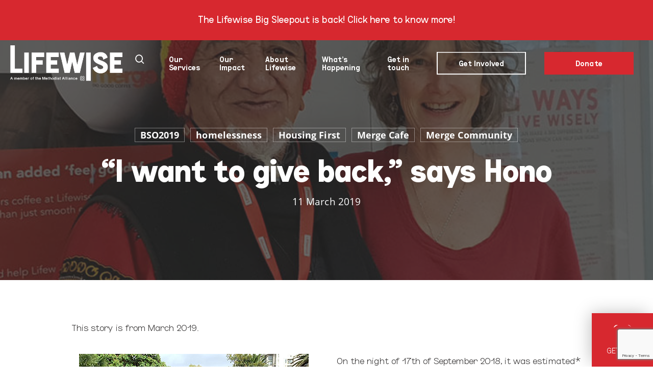

--- FILE ---
content_type: text/html; charset=UTF-8
request_url: https://www.lifewise.org.nz/honos-story/
body_size: 30276
content:
<!doctype html>
<html lang="en-NZ" class="no-js">
<head>
	<meta charset="UTF-8">
	<meta name="viewport" content="width=device-width, initial-scale=1, maximum-scale=1, user-scalable=0" /><meta name='robots' content='index, follow, max-image-preview:large, max-snippet:-1, max-video-preview:-1' />

<!-- Google Tag Manager for WordPress by gtm4wp.com -->
<script data-cfasync="false" data-pagespeed-no-defer>
	var gtm4wp_datalayer_name = "dataLayer";
	var dataLayer = dataLayer || [];
	const gtm4wp_use_sku_instead = false;
	const gtm4wp_currency = 'NZD';
	const gtm4wp_product_per_impression = 10;
	const gtm4wp_clear_ecommerce = false;
	const gtm4wp_datalayer_max_timeout = 2000;
</script>
<!-- End Google Tag Manager for WordPress by gtm4wp.com -->
	<!-- This site is optimized with the Yoast SEO plugin v26.3 - https://yoast.com/wordpress/plugins/seo/ -->
	<title>“I want to give back,&quot; says Hono - Merge Community - Lifewise</title>
<link data-rocket-preload as="style" href="https://fonts.googleapis.com/css?family=Cabin%3A500&#038;display=swap" rel="preload">
<link href="https://fonts.googleapis.com/css?family=Cabin%3A500&#038;display=swap" media="print" onload="this.media=&#039;all&#039;" rel="stylesheet">
<noscript><link rel="stylesheet" href="https://fonts.googleapis.com/css?family=Cabin%3A500&#038;display=swap"></noscript>
	<meta name="description" content="Hono has been working alongside Lifewise and Merge Cafe for two years. Now he wants to “give back more to the place that gave me that start”." />
	<link rel="canonical" href="https://www.lifewise.org.nz/honos-story/" />
	<meta property="og:locale" content="en_US" />
	<meta property="og:type" content="article" />
	<meta property="og:title" content="“I want to give back,&quot; says Hono - Merge Community - Lifewise" />
	<meta property="og:description" content="Hono has been working alongside Lifewise and Merge Cafe for two years. Now he wants to “give back more to the place that gave me that start”." />
	<meta property="og:url" content="https://www.lifewise.org.nz/honos-story/" />
	<meta property="og:site_name" content="Lifewise" />
	<meta property="article:published_time" content="2019-03-11T02:49:03+00:00" />
	<meta property="article:modified_time" content="2025-05-08T03:27:03+00:00" />
	<meta property="og:image" content="https://www.lifewise.org.nz/wp-content/uploads/2019/03/Honotana-and-Moira-Lawler-4-by-3.jpg" />
	<meta property="og:image:width" content="750" />
	<meta property="og:image:height" content="450" />
	<meta property="og:image:type" content="image/jpeg" />
	<meta name="author" content="aditya" />
	<meta name="twitter:card" content="summary_large_image" />
	<meta name="twitter:label1" content="Written by" />
	<meta name="twitter:data1" content="aditya" />
	<meta name="twitter:label2" content="Est. reading time" />
	<meta name="twitter:data2" content="8 minutes" />
	<script type="application/ld+json" class="yoast-schema-graph">{"@context":"https://schema.org","@graph":[{"@type":"WebPage","@id":"https://www.lifewise.org.nz/honos-story/","url":"https://www.lifewise.org.nz/honos-story/","name":"“I want to give back,\" says Hono - Merge Community - Lifewise","isPartOf":{"@id":"https://www.lifewise.org.nz/#website"},"primaryImageOfPage":{"@id":"https://www.lifewise.org.nz/honos-story/#primaryimage"},"image":{"@id":"https://www.lifewise.org.nz/honos-story/#primaryimage"},"thumbnailUrl":"https://www.lifewise.org.nz/wp-content/uploads/2019/03/Honotana-and-Moira-Lawler-4-by-3.jpg","datePublished":"2019-03-11T02:49:03+00:00","dateModified":"2025-05-08T03:27:03+00:00","author":{"@id":"https://www.lifewise.org.nz/#/schema/person/a353fe5ce5f80c5e463db82006f119ec"},"description":"Hono has been working alongside Lifewise and Merge Cafe for two years. Now he wants to “give back more to the place that gave me that start”.","breadcrumb":{"@id":"https://www.lifewise.org.nz/honos-story/#breadcrumb"},"inLanguage":"en-NZ","potentialAction":[{"@type":"ReadAction","target":["https://www.lifewise.org.nz/honos-story/"]}]},{"@type":"ImageObject","inLanguage":"en-NZ","@id":"https://www.lifewise.org.nz/honos-story/#primaryimage","url":"https://www.lifewise.org.nz/wp-content/uploads/2019/03/Honotana-and-Moira-Lawler-4-by-3.jpg","contentUrl":"https://www.lifewise.org.nz/wp-content/uploads/2019/03/Honotana-and-Moira-Lawler-4-by-3.jpg","width":750,"height":450,"caption":"Hono with Moira Lawler, Lifewise CE"},{"@type":"BreadcrumbList","@id":"https://www.lifewise.org.nz/honos-story/#breadcrumb","itemListElement":[{"@type":"ListItem","position":1,"name":"Home","item":"https://www.lifewise.org.nz/"},{"@type":"ListItem","position":2,"name":"“I want to give back,&#8221; says Hono"}]},{"@type":"WebSite","@id":"https://www.lifewise.org.nz/#website","url":"https://www.lifewise.org.nz/","name":"Lifewise","description":"Improve Freedom, Choice, &amp; Equity in Aotearoa","potentialAction":[{"@type":"SearchAction","target":{"@type":"EntryPoint","urlTemplate":"https://www.lifewise.org.nz/?s={search_term_string}"},"query-input":{"@type":"PropertyValueSpecification","valueRequired":true,"valueName":"search_term_string"}}],"inLanguage":"en-NZ"},{"@type":"Person","@id":"https://www.lifewise.org.nz/#/schema/person/a353fe5ce5f80c5e463db82006f119ec","name":"aditya","image":{"@type":"ImageObject","inLanguage":"en-NZ","@id":"https://www.lifewise.org.nz/#/schema/person/image/","url":"https://secure.gravatar.com/avatar/?s=96&d=mm&r=g","contentUrl":"https://secure.gravatar.com/avatar/?s=96&d=mm&r=g","caption":"aditya"},"url":"https://www.lifewise.org.nz/author/aditya/"}]}</script>
	<!-- / Yoast SEO plugin. -->


<link rel='dns-prefetch' href='//capi-automation.s3.us-east-2.amazonaws.com' />
<link rel='dns-prefetch' href='//fonts.googleapis.com' />
<link href='https://fonts.gstatic.com' crossorigin rel='preconnect' />
<link rel="alternate" type="application/rss+xml" title="Lifewise &raquo; Feed" href="https://www.lifewise.org.nz/feed/" />
<link rel="alternate" type="application/rss+xml" title="Lifewise &raquo; Comments Feed" href="https://www.lifewise.org.nz/comments/feed/" />
<link rel="alternate" title="oEmbed (JSON)" type="application/json+oembed" href="https://www.lifewise.org.nz/wp-json/oembed/1.0/embed?url=https%3A%2F%2Fwww.lifewise.org.nz%2Fhonos-story%2F" />
<link rel="alternate" title="oEmbed (XML)" type="text/xml+oembed" href="https://www.lifewise.org.nz/wp-json/oembed/1.0/embed?url=https%3A%2F%2Fwww.lifewise.org.nz%2Fhonos-story%2F&#038;format=xml" />
<link rel="preload" href="https://www.lifewise.org.nz/wp-content/themes/salient/css/fonts/icomoon.woff?v=1.6" as="font" type="font/woff" crossorigin="anonymous"><style id='wp-img-auto-sizes-contain-inline-css' type='text/css'>
img:is([sizes=auto i],[sizes^="auto," i]){contain-intrinsic-size:3000px 1500px}
/*# sourceURL=wp-img-auto-sizes-contain-inline-css */
</style>
<link data-minify="1" rel='stylesheet' id='wc_shortcode_block-css' href='https://www.lifewise.org.nz/wp-content/cache/min/1/wp-content/plugins/donation-for-woocommerce/assets/js/gutenberg_shortcode_block/build/style-index.css?ver=1764112131' type='text/css' media='all' />
<link data-minify="1" rel='stylesheet' id='wp-components-css' href='https://www.lifewise.org.nz/wp-content/cache/min/1/wp-includes/css/dist/components/style.css?ver=1764112131' type='text/css' media='all' />
<link data-minify="1" rel='stylesheet' id='wp-preferences-css' href='https://www.lifewise.org.nz/wp-content/cache/min/1/wp-includes/css/dist/preferences/style.css?ver=1764112131' type='text/css' media='all' />
<link data-minify="1" rel='stylesheet' id='wp-block-editor-css' href='https://www.lifewise.org.nz/wp-content/cache/min/1/wp-includes/css/dist/block-editor/style.css?ver=1764112131' type='text/css' media='all' />
<link data-minify="1" rel='stylesheet' id='popup-maker-block-library-style-css' href='https://www.lifewise.org.nz/wp-content/cache/min/1/wp-content/plugins/popup-maker/dist/packages/block-library-style.css?ver=1764112131' type='text/css' media='all' />
<link data-minify="1" rel='stylesheet' id='trustseal_style-css' href='https://www.lifewise.org.nz/wp-content/cache/background-css/1/www.lifewise.org.nz/wp-content/cache/min/1/wp-content/plugins/donation-for-woocommerce/assets/css/user-wc-donation-form.css?ver=1764112131&wpr_t=1770134078' type='text/css' media='all' />
<link data-minify="1" rel='stylesheet' id='salient-social-css' href='https://www.lifewise.org.nz/wp-content/cache/min/1/wp-content/plugins/salient-social/css/style.css?ver=1764112131' type='text/css' media='all' />
<style id='salient-social-inline-css' type='text/css'>

  .sharing-default-minimal .nectar-love.loved,
  body .nectar-social[data-color-override="override"].fixed > a:before, 
  body .nectar-social[data-color-override="override"].fixed .nectar-social-inner a,
  .sharing-default-minimal .nectar-social[data-color-override="override"] .nectar-social-inner a:hover,
  .nectar-social.vertical[data-color-override="override"] .nectar-social-inner a:hover {
    background-color: #d7282f;
  }
  .nectar-social.hover .nectar-love.loved,
  .nectar-social.hover > .nectar-love-button a:hover,
  .nectar-social[data-color-override="override"].hover > div a:hover,
  #single-below-header .nectar-social[data-color-override="override"].hover > div a:hover,
  .nectar-social[data-color-override="override"].hover .share-btn:hover,
  .sharing-default-minimal .nectar-social[data-color-override="override"] .nectar-social-inner a {
    border-color: #d7282f;
  }
  #single-below-header .nectar-social.hover .nectar-love.loved i,
  #single-below-header .nectar-social.hover[data-color-override="override"] a:hover,
  #single-below-header .nectar-social.hover[data-color-override="override"] a:hover i,
  #single-below-header .nectar-social.hover .nectar-love-button a:hover i,
  .nectar-love:hover i,
  .hover .nectar-love:hover .total_loves,
  .nectar-love.loved i,
  .nectar-social.hover .nectar-love.loved .total_loves,
  .nectar-social.hover .share-btn:hover, 
  .nectar-social[data-color-override="override"].hover .nectar-social-inner a:hover,
  .nectar-social[data-color-override="override"].hover > div:hover span,
  .sharing-default-minimal .nectar-social[data-color-override="override"] .nectar-social-inner a:not(:hover) i,
  .sharing-default-minimal .nectar-social[data-color-override="override"] .nectar-social-inner a:not(:hover) {
    color: #d7282f;
  }
/*# sourceURL=salient-social-inline-css */
</style>
<link data-minify="1" rel='stylesheet' id='woocommerce-layout-css' href='https://www.lifewise.org.nz/wp-content/cache/min/1/wp-content/plugins/woocommerce/assets/css/woocommerce-layout.css?ver=1764112131' type='text/css' media='all' />
<link data-minify="1" rel='stylesheet' id='woocommerce-smallscreen-css' href='https://www.lifewise.org.nz/wp-content/cache/min/1/wp-content/plugins/woocommerce/assets/css/woocommerce-smallscreen.css?ver=1764112131' type='text/css' media='only screen and (max-width: 768px)' />
<link data-minify="1" rel='stylesheet' id='woocommerce-general-css' href='https://www.lifewise.org.nz/wp-content/cache/background-css/1/www.lifewise.org.nz/wp-content/cache/min/1/wp-content/plugins/woocommerce/assets/css/woocommerce.css?ver=1764112131&wpr_t=1770134078' type='text/css' media='all' />
<style id='woocommerce-inline-inline-css' type='text/css'>
.woocommerce form .form-row .required { visibility: visible; }
/*# sourceURL=woocommerce-inline-inline-css */
</style>
<link data-minify="1" rel='stylesheet' id='ag-block-css' href='https://www.lifewise.org.nz/wp-content/cache/min/1/wp-content/plugins/worldline-hosted-checkout-for-woocommerce-premium/inc/assets/css/block.css?ver=1764112131' type='text/css' media='all' />
<link data-minify="1" rel='stylesheet' id='brands-styles-css' href='https://www.lifewise.org.nz/wp-content/cache/min/1/wp-content/plugins/woocommerce/assets/css/brands.css?ver=1764112131' type='text/css' media='all' />
<link data-minify="1" rel='stylesheet' id='salient-grid-system-css' href='https://www.lifewise.org.nz/wp-content/cache/min/1/wp-content/themes/salient/css/build/grid-system.css?ver=1764112131' type='text/css' media='all' />
<link data-minify="1" rel='stylesheet' id='main-styles-css' href='https://www.lifewise.org.nz/wp-content/cache/background-css/1/www.lifewise.org.nz/wp-content/cache/min/1/wp-content/themes/salient/css/build/style.css?ver=1764112131&wpr_t=1770134078' type='text/css' media='all' />
<style id='main-styles-inline-css' type='text/css'>

		@font-face{
		     font-family:'Open Sans';
		     src:url('https://www.lifewise.org.nz/wp-content/themes/salient/css/fonts/OpenSans-Light.woff') format('woff');
		     font-weight:300;
		     font-style:normal; font-display: swap;
		}
		 @font-face{
		     font-family:'Open Sans';
		     src:url('https://www.lifewise.org.nz/wp-content/themes/salient/css/fonts/OpenSans-Regular.woff') format('woff');
		     font-weight:400;
		     font-style:normal; font-display: swap;
		}
		 @font-face{
		     font-family:'Open Sans';
		     src:url('https://www.lifewise.org.nz/wp-content/themes/salient/css/fonts/OpenSans-SemiBold.woff') format('woff');
		     font-weight:600;
		     font-style:normal; font-display: swap;
		}
		 @font-face{
		     font-family:'Open Sans';
		     src:url('https://www.lifewise.org.nz/wp-content/themes/salient/css/fonts/OpenSans-Bold.woff') format('woff');
		     font-weight:700;
		     font-style:normal; font-display: swap;
		}
@media only screen and (max-width: 999px) and (min-width: 691px) {
          #page-header-bg .page-header-bg-image {
             background-image: var(--wpr-bg-21559962-d78d-4fe5-b13b-22640e3beea4)!important;
          }
        }
        @media only screen and (max-width: 690px) {
          #page-header-bg .page-header-bg-image {
            background-image: var(--wpr-bg-145b2f83-b592-40f2-b168-611097be0493)!important;
         }
        }
@media only screen and (max-width:999px){#ajax-content-wrap .top-level .nectar-post-grid[data-animation*="fade"] .nectar-post-grid-item,#ajax-content-wrap .top-level .nectar-post-grid[data-animation="zoom-out-reveal"] .nectar-post-grid-item *:not(.content):not(.bg-overlay),#ajax-content-wrap .top-level .nectar-post-grid[data-animation="zoom-out-reveal"] .nectar-post-grid-item *:before{transform:none;opacity:1;clip-path:none;}#ajax-content-wrap .top-level .nectar-post-grid[data-animation="zoom-out-reveal"] .nectar-post-grid-item .nectar-el-parallax-scroll .nectar-post-grid-item-bg-wrap-inner{transform:scale(1.275);}}.wpb_row.vc_row.top-level .nectar-video-bg{opacity:1;height:100%;width:100%;object-fit:cover;object-position:center center;}body.using-mobile-browser .wpb_row.vc_row.top-level .nectar-video-wrap{left:0;}body.using-mobile-browser .wpb_row.vc_row.top-level.full-width-section .nectar-video-wrap:not(.column-video){left:50%;}body.using-mobile-browser #nectar_fullscreen_rows[data-mobile-disable="off"] .wpb_row.vc_row.top-level.full-width-section .nectar-video-wrap:not(.column-video){left:0;}.wpb_row.vc_row.top-level .nectar-video-wrap{opacity:1;width:100%;}body .wpb_row.parallax_section.top-level > .nectar-video-wrap video:not(.translate){opacity:1;}.top-level .portfolio-items[data-loading=lazy-load] .col .inner-wrap.animated .top-level-image{opacity:1;}.wpb_row.vc_row.top-level .column-image-bg-wrap[data-n-parallax-bg="true"] .column-image-bg,.wpb_row.vc_row.top-level + .wpb_row .column-image-bg-wrap[data-n-parallax-bg="true"] .column-image-bg,#portfolio-extra > .wpb_row.vc_row.parallax_section:first-child .row-bg{transform:none!important;height:100%!important;opacity:1;}#portfolio-extra > .wpb_row.vc_row.parallax_section .row-bg{background-attachment:scroll;}.scroll-down-wrap.hidden{transform:none;opacity:1;}#ajax-loading-screen[data-disable-mobile="0"]{display:none!important;}body[data-slide-out-widget-area-style="slide-out-from-right"].material .slide_out_area_close.hide_until_rendered{opacity:0;}
/*# sourceURL=main-styles-inline-css */
</style>
<link data-minify="1" rel='stylesheet' id='nectar-header-secondary-nav-css' href='https://www.lifewise.org.nz/wp-content/cache/min/1/wp-content/themes/salient/css/build/header/header-secondary-nav.css?ver=1764112131' type='text/css' media='all' />
<link data-minify="1" rel='stylesheet' id='nectar-single-styles-css' href='https://www.lifewise.org.nz/wp-content/cache/min/1/wp-content/themes/salient/css/build/single.css?ver=1764112131' type='text/css' media='all' />
<link data-minify="1" rel='stylesheet' id='nectar-cf7-css' href='https://www.lifewise.org.nz/wp-content/cache/min/1/wp-content/themes/salient/css/build/third-party/cf7.css?ver=1764112131' type='text/css' media='all' />
<link data-minify="1" rel='stylesheet' id='responsive-css' href='https://www.lifewise.org.nz/wp-content/cache/min/1/wp-content/themes/salient/css/build/responsive.css?ver=1764112131' type='text/css' media='all' />
<link data-minify="1" rel='stylesheet' id='nectar-product-style-classic-css' href='https://www.lifewise.org.nz/wp-content/cache/min/1/wp-content/themes/salient/css/build/third-party/woocommerce/product-style-classic.css?ver=1764112131' type='text/css' media='all' />
<link data-minify="1" rel='stylesheet' id='woocommerce-css' href='https://www.lifewise.org.nz/wp-content/cache/min/1/wp-content/themes/salient/css/build/woocommerce.css?ver=1764112131' type='text/css' media='all' />
<link data-minify="1" rel='stylesheet' id='skin-material-css' href='https://www.lifewise.org.nz/wp-content/cache/min/1/wp-content/themes/salient/css/build/skin-material.css?ver=1764112131' type='text/css' media='all' />
<link data-minify="1" rel='stylesheet' id='salient-wp-menu-dynamic-css' href='https://www.lifewise.org.nz/wp-content/cache/min/1/wp-content/uploads/salient/menu-dynamic.css?ver=1764112131' type='text/css' media='all' />
<link data-minify="1" rel='stylesheet' id='js_composer_front-css' href='https://www.lifewise.org.nz/wp-content/cache/min/1/wp-content/themes/salient/css/build/plugins/js_composer.css?ver=1764112131' type='text/css' media='all' />
<link data-minify="1" rel='stylesheet' id='dynamic-css-css' href='https://www.lifewise.org.nz/wp-content/cache/min/1/wp-content/themes/salient/css/salient-dynamic-styles.css?ver=1764112131' type='text/css' media='all' />
<style id='dynamic-css-inline-css' type='text/css'>
#page-header-bg[data-post-hs="default_minimal"] .inner-wrap{text-align:center}#page-header-bg[data-post-hs="default_minimal"] .inner-wrap >a,.material #page-header-bg.fullscreen-header .inner-wrap >a{color:#fff;font-weight:600;border:var(--nectar-border-thickness) solid rgba(255,255,255,0.4);padding:4px 10px;margin:5px 6px 0 5px;display:inline-block;transition:all 0.2s ease;-webkit-transition:all 0.2s ease;font-size:14px;line-height:18px}body.material #page-header-bg.fullscreen-header .inner-wrap >a{margin-bottom:15px;}body.material #page-header-bg.fullscreen-header .inner-wrap >a{border:none;padding:6px 10px}body[data-button-style^="rounded"] #page-header-bg[data-post-hs="default_minimal"] .inner-wrap >a,body[data-button-style^="rounded"].material #page-header-bg.fullscreen-header .inner-wrap >a{border-radius:100px}body.single [data-post-hs="default_minimal"] #single-below-header span,body.single .heading-title[data-header-style="default_minimal"] #single-below-header span{line-height:14px;}#page-header-bg[data-post-hs="default_minimal"] #single-below-header{text-align:center;position:relative;z-index:100}#page-header-bg[data-post-hs="default_minimal"] #single-below-header span{float:none;display:inline-block}#page-header-bg[data-post-hs="default_minimal"] .inner-wrap >a:hover,#page-header-bg[data-post-hs="default_minimal"] .inner-wrap >a:focus{border-color:transparent}#page-header-bg.fullscreen-header .avatar,#page-header-bg[data-post-hs="default_minimal"] .avatar{border-radius:100%}#page-header-bg.fullscreen-header .meta-author span,#page-header-bg[data-post-hs="default_minimal"] .meta-author span{display:block}#page-header-bg.fullscreen-header .meta-author img{margin-bottom:0;height:50px;width:auto}#page-header-bg[data-post-hs="default_minimal"] .meta-author img{margin-bottom:0;height:40px;width:auto}#page-header-bg[data-post-hs="default_minimal"] .author-section{position:absolute;bottom:30px}#page-header-bg.fullscreen-header .meta-author,#page-header-bg[data-post-hs="default_minimal"] .meta-author{font-size:18px}#page-header-bg.fullscreen-header .author-section .meta-date,#page-header-bg[data-post-hs="default_minimal"] .author-section .meta-date{font-size:12px;color:rgba(255,255,255,0.8)}#page-header-bg.fullscreen-header .author-section .meta-date i{font-size:12px}#page-header-bg[data-post-hs="default_minimal"] .author-section .meta-date i{font-size:11px;line-height:14px}#page-header-bg[data-post-hs="default_minimal"] .author-section .avatar-post-info{position:relative;top:-5px}#page-header-bg.fullscreen-header .author-section a,#page-header-bg[data-post-hs="default_minimal"] .author-section a{display:block;margin-bottom:-2px}#page-header-bg[data-post-hs="default_minimal"] .author-section a{font-size:14px;line-height:14px}#page-header-bg.fullscreen-header .author-section a:hover,#page-header-bg[data-post-hs="default_minimal"] .author-section a:hover{color:rgba(255,255,255,0.85)!important}#page-header-bg.fullscreen-header .author-section,#page-header-bg[data-post-hs="default_minimal"] .author-section{width:100%;z-index:10;text-align:center}#page-header-bg.fullscreen-header .author-section{margin-top:25px;}#page-header-bg.fullscreen-header .author-section span,#page-header-bg[data-post-hs="default_minimal"] .author-section span{padding-left:0;line-height:20px;font-size:20px}#page-header-bg.fullscreen-header .author-section .avatar-post-info,#page-header-bg[data-post-hs="default_minimal"] .author-section .avatar-post-info{margin-left:10px}#page-header-bg.fullscreen-header .author-section .avatar-post-info,#page-header-bg.fullscreen-header .author-section .meta-author,#page-header-bg[data-post-hs="default_minimal"] .author-section .avatar-post-info,#page-header-bg[data-post-hs="default_minimal"] .author-section .meta-author{text-align:left;display:inline-block;top:9px}@media only screen and (min-width :690px) and (max-width :999px){body.single-post #page-header-bg[data-post-hs="default_minimal"]{padding-top:10%;padding-bottom:10%;}}@media only screen and (max-width :690px){#ajax-content-wrap #page-header-bg[data-post-hs="default_minimal"] #single-below-header span:not(.rich-snippet-hidden),#ajax-content-wrap .row.heading-title[data-header-style="default_minimal"] .col.section-title span.meta-category{display:inline-block;}.container-wrap[data-remove-post-comment-number="0"][data-remove-post-author="0"][data-remove-post-date="0"] .heading-title[data-header-style="default_minimal"] #single-below-header > span,#page-header-bg[data-post-hs="default_minimal"] .span_6[data-remove-post-comment-number="0"][data-remove-post-author="0"][data-remove-post-date="0"] #single-below-header > span{padding:0 8px;}.container-wrap[data-remove-post-comment-number="0"][data-remove-post-author="0"][data-remove-post-date="0"] .heading-title[data-header-style="default_minimal"] #single-below-header span,#page-header-bg[data-post-hs="default_minimal"] .span_6[data-remove-post-comment-number="0"][data-remove-post-author="0"][data-remove-post-date="0"] #single-below-header span{font-size:13px;line-height:10px;}.material #page-header-bg.fullscreen-header .author-section{margin-top:5px;}#page-header-bg.fullscreen-header .author-section{bottom:20px;}#page-header-bg.fullscreen-header .author-section .meta-date:not(.updated){margin-top:-4px;display:block;}#page-header-bg.fullscreen-header .author-section .avatar-post-info{margin:10px 0 0 0;}}#page-header-bg h1,#page-header-bg .subheader,.nectar-box-roll .overlaid-content h1,.nectar-box-roll .overlaid-content .subheader,#page-header-bg #portfolio-nav a i,body .section-title #portfolio-nav a:hover i,.page-header-no-bg h1,.page-header-no-bg span,#page-header-bg #portfolio-nav a i,#page-header-bg span,#page-header-bg #single-below-header a:hover,#page-header-bg #single-below-header a:focus,#page-header-bg.fullscreen-header .author-section a{color:#ffffff!important;}body #page-header-bg .pinterest-share i,body #page-header-bg .facebook-share i,body #page-header-bg .linkedin-share i,body #page-header-bg .twitter-share i,body #page-header-bg .google-plus-share i,body #page-header-bg .icon-salient-heart,body #page-header-bg .icon-salient-heart-2{color:#ffffff;}#page-header-bg[data-post-hs="default_minimal"] .inner-wrap > a:not(:hover){color:#ffffff;border-color:rgba(255,255,255,0.4);}.single #page-header-bg #single-below-header > span{border-color:rgba(255,255,255,0.4);}body .section-title #portfolio-nav a:hover i{opacity:0.75;}.single #page-header-bg .blog-title #single-meta .nectar-social.hover > div a,.single #page-header-bg .blog-title #single-meta > div a,.single #page-header-bg .blog-title #single-meta ul .n-shortcode a,#page-header-bg .blog-title #single-meta .nectar-social.hover .share-btn{border-color:rgba(255,255,255,0.4);}.single #page-header-bg .blog-title #single-meta .nectar-social.hover > div a:hover,#page-header-bg .blog-title #single-meta .nectar-social.hover .share-btn:hover,.single #page-header-bg .blog-title #single-meta div > a:hover,.single #page-header-bg .blog-title #single-meta ul .n-shortcode a:hover,.single #page-header-bg .blog-title #single-meta ul li:not(.meta-share-count):hover > a{border-color:rgba(255,255,255,1);}.single #page-header-bg #single-meta div span,.single #page-header-bg #single-meta > div a,.single #page-header-bg #single-meta > div i{color:#ffffff!important;}.single #page-header-bg #single-meta ul .meta-share-count .nectar-social a i{color:rgba(255,255,255,0.7)!important;}.single #page-header-bg #single-meta ul .meta-share-count .nectar-social a:hover i{color:rgba(255,255,255,1)!important;}.no-rgba #header-space{display:none;}@media only screen and (max-width:999px){body #header-space[data-header-mobile-fixed="1"]{display:none;}#header-outer[data-mobile-fixed="false"]{position:absolute;}}@media only screen and (max-width:999px){body:not(.nectar-no-flex-height) #header-space[data-secondary-header-display="full"]:not([data-header-mobile-fixed="false"]){display:block!important;margin-bottom:-76px;}#header-space[data-secondary-header-display="full"][data-header-mobile-fixed="false"]{display:none;}#header-outer[data-mobile-fixed="false"],body.nectar_using_pfsr #header-outer{top:0!important;margin-bottom:-76px!important;position:relative!important;}}@media only screen and (min-width:1000px){#header-space{display:none;}.nectar-slider-wrap.first-section,.parallax_slider_outer.first-section,.full-width-content.first-section,.parallax_slider_outer.first-section .swiper-slide .content,.nectar-slider-wrap.first-section .swiper-slide .content,#page-header-bg,.nder-page-header,#page-header-wrap,.full-width-section.first-section{margin-top:0!important;}body #page-header-bg,body #page-header-wrap{height:132px;}body #search-outer{z-index:100000;}}@media only screen and (min-width:1000px){#page-header-wrap.fullscreen-header,#page-header-wrap.fullscreen-header #page-header-bg,html:not(.nectar-box-roll-loaded) .nectar-box-roll > #page-header-bg.fullscreen-header,.nectar_fullscreen_zoom_recent_projects,#nectar_fullscreen_rows:not(.afterLoaded) > div{height:100vh;}.wpb_row.vc_row-o-full-height.top-level,.wpb_row.vc_row-o-full-height.top-level > .col.span_12{min-height:100vh;}#page-header-bg[data-alignment-v="middle"] .span_6 .inner-wrap,#page-header-bg[data-alignment-v="top"] .span_6 .inner-wrap,.blog-archive-header.color-bg .container{padding-top:105px;}#page-header-wrap.container #page-header-bg .span_6 .inner-wrap{padding-top:0;}.nectar-slider-wrap[data-fullscreen="true"]:not(.loaded),.nectar-slider-wrap[data-fullscreen="true"]:not(.loaded) .swiper-container{height:calc(100vh + 2px)!important;}.admin-bar .nectar-slider-wrap[data-fullscreen="true"]:not(.loaded),.admin-bar .nectar-slider-wrap[data-fullscreen="true"]:not(.loaded) .swiper-container{height:calc(100vh - 30px)!important;}}@media only screen and (max-width:999px){#page-header-bg[data-alignment-v="middle"]:not(.fullscreen-header) .span_6 .inner-wrap,#page-header-bg[data-alignment-v="top"] .span_6 .inner-wrap,.blog-archive-header.color-bg .container{padding-top:60px;}.vc_row.top-level.full-width-section:not(.full-width-ns) > .span_12,#page-header-bg[data-alignment-v="bottom"] .span_6 .inner-wrap{padding-top:50px;}}@media only screen and (max-width:690px){.vc_row.top-level.full-width-section:not(.full-width-ns) > .span_12{padding-top:60px;}.vc_row.top-level.full-width-content .nectar-recent-posts-single_featured .recent-post-container > .inner-wrap{padding-top:50px;}}@media only screen and (max-width:999px) and (min-width:691px){#page-header-bg[data-alignment-v="middle"]:not(.fullscreen-header) .span_6 .inner-wrap,#page-header-bg[data-alignment-v="top"] .span_6 .inner-wrap,.vc_row.top-level.full-width-section:not(.full-width-ns) > .span_12{padding-top:100px;}}@media only screen and (max-width:999px){.full-width-ns .nectar-slider-wrap .swiper-slide[data-y-pos="middle"] .content,.full-width-ns .nectar-slider-wrap .swiper-slide[data-y-pos="top"] .content{padding-top:30px;}}@media only screen and (max-width:999px){.using-mobile-browser #nectar_fullscreen_rows:not(.afterLoaded):not([data-mobile-disable="on"]) > div{height:calc(100vh - 76px);}.using-mobile-browser .wpb_row.vc_row-o-full-height.top-level,.using-mobile-browser .wpb_row.vc_row-o-full-height.top-level > .col.span_12,[data-permanent-transparent="1"].using-mobile-browser .wpb_row.vc_row-o-full-height.top-level,[data-permanent-transparent="1"].using-mobile-browser .wpb_row.vc_row-o-full-height.top-level > .col.span_12{min-height:calc(100vh - 76px);}html:not(.nectar-box-roll-loaded) .nectar-box-roll > #page-header-bg.fullscreen-header,.nectar_fullscreen_zoom_recent_projects,.nectar-slider-wrap[data-fullscreen="true"]:not(.loaded),.nectar-slider-wrap[data-fullscreen="true"]:not(.loaded) .swiper-container,#nectar_fullscreen_rows:not(.afterLoaded):not([data-mobile-disable="on"]) > div{height:calc(100vh - 1px);}.wpb_row.vc_row-o-full-height.top-level,.wpb_row.vc_row-o-full-height.top-level > .col.span_12{min-height:calc(100vh - 1px);}body[data-transparent-header="false"] #ajax-content-wrap.no-scroll{min-height:calc(100vh - 1px);height:calc(100vh - 1px);}}.post-type-archive-product.woocommerce .container-wrap,.tax-product_cat.woocommerce .container-wrap{background-color:#f6f6f6;}.woocommerce.single-product #single-meta{position:relative!important;top:0!important;margin:0;left:8px;height:auto;}.woocommerce.single-product #single-meta:after{display:block;content:" ";clear:both;height:1px;}.woocommerce ul.products li.product.material,.woocommerce-page ul.products li.product.material{background-color:#ffffff;}.woocommerce ul.products li.product.minimal .product-wrap,.woocommerce ul.products li.product.minimal .background-color-expand,.woocommerce-page ul.products li.product.minimal .product-wrap,.woocommerce-page ul.products li.product.minimal .background-color-expand{background-color:#ffffff;}.col.padding-15-percent > .vc_column-inner,.col.padding-15-percent > .n-sticky > .vc_column-inner{padding:calc(600px * 0.15);}@media only screen and (max-width:690px){.col.padding-15-percent > .vc_column-inner,.col.padding-15-percent > .n-sticky > .vc_column-inner{padding:calc(100vw * 0.15);}}@media only screen and (min-width:1000px){.col.padding-15-percent > .vc_column-inner,.col.padding-15-percent > .n-sticky > .vc_column-inner{padding:calc((100vw - 180px) * 0.15);}.column_container:not(.vc_col-sm-12) .col.padding-15-percent > .vc_column-inner{padding:calc((100vw - 180px) * 0.075);}}@media only screen and (min-width:1425px){.col.padding-15-percent > .vc_column-inner{padding:calc(1245px * 0.15);}.column_container:not(.vc_col-sm-12) .col.padding-15-percent > .vc_column-inner{padding:calc(1245px * 0.075);}}.full-width-content .col.padding-15-percent > .vc_column-inner{padding:calc(100vw * 0.15);}@media only screen and (max-width:999px){.full-width-content .col.padding-15-percent > .vc_column-inner{padding:calc(100vw * 0.15);}}@media only screen and (min-width:1000px){.full-width-content .column_container:not(.vc_col-sm-12) .col.padding-15-percent > .vc_column-inner{padding:calc(100vw * 0.075);}}body[data-aie] .col[data-padding-pos="right"] > .vc_column-inner,body #ajax-content-wrap .col[data-padding-pos="right"] > .vc_column-inner,#ajax-content-wrap .col[data-padding-pos="right"] > .n-sticky > .vc_column-inner{padding-left:0;padding-top:0;padding-bottom:0}.nectar_icon_wrap i{vertical-align:middle;top:0;}.nectar_icon_wrap i[class*="nectar-brands"]{display:inline-block;}.wpb_wrapper > .nectar_icon_wrap{margin-bottom:0;}.nectar_icon_wrap i{transition:color .25s ease;}.nectar_icon_wrap path{transition:fill .25s ease;}.nectar-pulsate i{display:block;border-radius:200px;background-color:currentColor;position:relative;}.nectar-pulsate i:after{display:block;position:absolute;top:50%;left:50%;content:"";width:100%;height:100%;margin:-50% auto auto -50%;-webkit-transform-origin:50% 50%;transform-origin:50% 50%;border-radius:50%;background-color:currentColor;opacity:1;z-index:11;pointer-events:none;animation:nectar_pulsate 2s cubic-bezier(.2,1,.2,1) infinite;}@keyframes nectar_pulsate{0%{opacity:0.6;transform:scale(1);}100%{opacity:0;transform:scale(3);}}.nectar_icon_wrap[data-style="shadow-bg"] .nectar_icon{line-height:0;border:2px solid rgba(0,0,0,0.065);text-align:center;border-radius:150px;position:relative;transition:background-color .45s cubic-bezier(0.25,1,0.33,1),border-color .45s cubic-bezier(0.25,1,0.33,1)}.nectar_icon_wrap[data-style="shadow-bg"] .nectar_icon{border:0;}.nectar_icon_wrap[data-style="shadow-bg"] .nectar_icon:before,.nectar_icon_wrap[data-style="shadow-bg"] .nectar_icon:after{height:100%;width:100%;top:0;left:0;content:"";position:absolute;display:block;border-radius:100px;z-index:-1;opacity:1;}.nectar_icon_wrap[data-style="shadow-bg"] .nectar_icon i{display:inline-block;vertical-align:middle;max-width:none;top:0;}.nectar_icon_wrap[data-style="shadow-bg"][data-color="white"] .nectar_icon i{color:#000!important;}.nectar_icon_wrap[data-style="shadow-bg"][data-color="white"] .nectar_icon svg path{fill:#000!important;}.nectar_icon_wrap[data-style="shadow-bg"] .nectar_icon:before{box-shadow:0 15px 28px #000;opacity:0.1;}.nectar_icon_wrap[data-style="shadow-bg"] .nectar_icon:after{background-color:#fff;}.nectar_icon_wrap[data-style="shadow-bg"]:not([data-color="white"]) .nectar_icon i{color:#fff!important;}.nectar_icon_wrap[data-style="shadow-bg"][data-color="accent-color"] .nectar_icon:after{background-color:#d7282f;}.nectar_icon_wrap[data-style="shadow-bg"][data-color="accent-color"] .nectar_icon:before{box-shadow:0 15px 28px #d7282f;opacity:0.3;}.nectar_icon_wrap[data-style=shadow-bg]:not([data-color=white]) .nectar_icon .im-icon-wrap path{fill:#fff;}.nectar_icon_wrap[data-padding="5px"] .nectar_icon{padding:5px;}@media only screen and (max-width:690px){.divider-wrap.height_phone_50px > .divider{height:50px!important;}}.screen-reader-text,.nectar-skip-to-content:not(:focus){border:0;clip:rect(1px,1px,1px,1px);clip-path:inset(50%);height:1px;margin:-1px;overflow:hidden;padding:0;position:absolute!important;width:1px;word-wrap:normal!important;}.row .col img:not([srcset]){width:auto;}.row .col img.img-with-animation.nectar-lazy:not([srcset]){width:100%;}
#header-secondary-outer {
    padding-top: 27px; /* Consistent padding */
    padding-bottom: 10px; /* Consistent padding */
    max-width: 100% !important;
}

#header-title {
    line-height: 1px; /* Adjust line height for better spacing */
    padding-bottom: 22px;
    font-size: 20px;
    font-weight: 400;
    text-align: center; /* Ensure text is centered */
}

#header-secondary-outer nav {
    position: relative;
    margin-left: 0 !important;
}

.nectar-center-text {
    max-width: 100%;
}

/* Default image positioning for larger screens */
.image-right {
    position: absolute;
    bottom: 20px;
    right: 10%; /* Use percentage for better responsiveness */
}

.image-left {
    position: absolute;
    bottom: 20px; /* Match `.image-right` vertically */
    left: 10%; /* Use percentage for better responsiveness */
}

/* Adjustments for medium screens (870px to 769px) */
@media screen and (max-width: 870px) {
    .image-right {
        right: 20px; /* Fix image closer to the edge */
    }
    .image-left {
        left: 20px; /* Fix image closer to the edge */
    }
}

/* Adjustments for small screens (768px and below) */
@media screen and (max-width: 768px) {
    .image-right,
    .image-left {
        display: none; /* Hide images on small screens */
    }

    #header-secondary-outer {
        padding-top: 27px; /* Maintain original padding */
        padding-bottom: 10px; /* Maintain original padding */
    }

    #header-title {
        font-size: 18px; /* Slightly smaller text on mobile */
        line-height: 1; /* Increase line height for clarity */
        padding-bottom: 7px; /* Reduce bottom padding slightly */
        font-weight: 500;
    }
}

body #header-secondary-outer .nectar-center-text {
    max-width: 100%;
}
/*# sourceURL=dynamic-css-inline-css */
</style>
<link data-minify="1" rel='stylesheet' id='styles-style-css' href='https://www.lifewise.org.nz/wp-content/cache/background-css/1/www.lifewise.org.nz/wp-content/cache/min/1/wp-content/themes/salient-child/library/css/styles.css?ver=1764112131&wpr_t=1770134078' type='text/css' media='all' />
<link data-minify="1" rel='stylesheet' id='salient-child-style-css' href='https://www.lifewise.org.nz/wp-content/cache/min/1/wp-content/themes/salient-child/style.css?ver=1764112131' type='text/css' media='all' />

<script type="text/javascript" src="https://www.lifewise.org.nz/wp-content/plugins/ewww-image-optimizer/includes/check-webp.js?ver=821" id="ewww-webp-check-script-js" async="async" data-wp-strategy="async"></script>
<script type="text/javascript" src="https://www.lifewise.org.nz/wp-includes/js/jquery/jquery.js?ver=3.7.1" id="jquery-core-js" data-rocket-defer defer></script>
<script type="text/javascript" src="https://www.lifewise.org.nz/wp-includes/js/jquery/jquery-migrate.js?ver=3.4.1" id="jquery-migrate-js" data-rocket-defer defer></script>
<script type="text/javascript" src="https://www.lifewise.org.nz/wp-content/plugins/woocommerce/assets/js/jquery-blockui/jquery.blockUI.js?ver=2.7.0-wc.10.3.7" id="wc-jquery-blockui-js" defer="defer" data-wp-strategy="defer"></script>
<script type="text/javascript" id="wc-add-to-cart-js-extra">
/* <![CDATA[ */
var wc_add_to_cart_params = {"ajax_url":"/wp-admin/admin-ajax.php","wc_ajax_url":"/?wc-ajax=%%endpoint%%","i18n_view_cart":"View cart","cart_url":"https://www.lifewise.org.nz/cart/","is_cart":"","cart_redirect_after_add":"yes"};
//# sourceURL=wc-add-to-cart-js-extra
/* ]]> */
</script>
<script type="text/javascript" src="https://www.lifewise.org.nz/wp-content/plugins/woocommerce/assets/js/frontend/add-to-cart.js?ver=10.3.7" id="wc-add-to-cart-js" defer="defer" data-wp-strategy="defer"></script>
<script type="text/javascript" src="https://www.lifewise.org.nz/wp-content/plugins/woocommerce/assets/js/js-cookie/js.cookie.js?ver=2.1.4-wc.10.3.7" id="wc-js-cookie-js" defer="defer" data-wp-strategy="defer"></script>
<script type="text/javascript" id="woocommerce-js-extra">
/* <![CDATA[ */
var woocommerce_params = {"ajax_url":"/wp-admin/admin-ajax.php","wc_ajax_url":"/?wc-ajax=%%endpoint%%","i18n_password_show":"Show password","i18n_password_hide":"Hide password"};
//# sourceURL=woocommerce-js-extra
/* ]]> */
</script>
<script type="text/javascript" src="https://www.lifewise.org.nz/wp-content/plugins/woocommerce/assets/js/frontend/woocommerce.js?ver=10.3.7" id="woocommerce-js" defer="defer" data-wp-strategy="defer"></script>
<script type="text/javascript" src="https://www.lifewise.org.nz/wp-content/themes/salient-child/md-script.js?ver=6.9" id="md-script-js" data-rocket-defer defer></script>
<script></script><link rel="https://api.w.org/" href="https://www.lifewise.org.nz/wp-json/" /><link rel="alternate" title="JSON" type="application/json" href="https://www.lifewise.org.nz/wp-json/wp/v2/posts/3961" /><link rel="EditURI" type="application/rsd+xml" title="RSD" href="https://www.lifewise.org.nz/xmlrpc.php?rsd" />
<meta name="generator" content="WordPress 6.9" />
<meta name="generator" content="WooCommerce 10.3.7" />
<link rel='shortlink' href='https://www.lifewise.org.nz/?p=3961' />
<script>  var el_i13_login_captcha=null; var el_i13_register_captcha=null; </script>
<!-- Google Tag Manager for WordPress by gtm4wp.com -->
<!-- GTM Container placement set to off -->
<script data-cfasync="false" data-pagespeed-no-defer type="text/javascript">
	var dataLayer_content = {"pagePostType":"post","pagePostType2":"single-post","pageCategory":["bso2019","homelessness","housing-first","merge-cafe","merge-community"],"pageAttributes":["donate","homelessness","housing-first","merge-cafe","merge-community"],"pagePostAuthor":"aditya"};
	dataLayer.push( dataLayer_content );
</script>
<script data-cfasync="false" data-pagespeed-no-defer type="text/javascript">
	console.warn && console.warn("[GTM4WP] Google Tag Manager container code placement set to OFF !!!");
	console.warn && console.warn("[GTM4WP] Data layer codes are active but GTM container must be loaded using custom coding !!!");
</script>
<!-- End Google Tag Manager for WordPress by gtm4wp.com --><script type="text/javascript"> var root = document.getElementsByTagName( "html" )[0]; root.setAttribute( "class", "js" ); </script><!-- Google Tag Manager -->
<script>(function(w,d,s,l,i){w[l]=w[l]||[];w[l].push({'gtm.start':
new Date().getTime(),event:'gtm.js'});var f=d.getElementsByTagName(s)[0],
j=d.createElement(s),dl=l!='dataLayer'?'&l='+l:'';j.async=true;j.src=
'https://www.googletagmanager.com/gtm.js?id='+i+dl;f.parentNode.insertBefore(j,f);
})(window,document,'script','dataLayer','GTM-WT73GJG');</script>
<!-- End Google Tag Manager -->

<meta name="facebook-domain-verification" content="uudlowhlovbr23dc47iab2isuilgsq" />	<noscript><style>.woocommerce-product-gallery{ opacity: 1 !important; }</style></noscript>
				<script  type="text/javascript">
				!function(f,b,e,v,n,t,s){if(f.fbq)return;n=f.fbq=function(){n.callMethod?
					n.callMethod.apply(n,arguments):n.queue.push(arguments)};if(!f._fbq)f._fbq=n;
					n.push=n;n.loaded=!0;n.version='2.0';n.queue=[];t=b.createElement(e);t.async=!0;
					t.src=v;s=b.getElementsByTagName(e)[0];s.parentNode.insertBefore(t,s)}(window,
					document,'script','https://connect.facebook.net/en_US/fbevents.js');
			</script>
			<!-- WooCommerce Facebook Integration Begin -->
			<script  type="text/javascript">

				fbq('init', '266704080406306', {}, {
    "agent": "woocommerce_6-10.3.7-3.5.12"
});

				document.addEventListener( 'DOMContentLoaded', function() {
					// Insert placeholder for events injected when a product is added to the cart through AJAX.
					document.body.insertAdjacentHTML( 'beforeend', '<div class=\"wc-facebook-pixel-event-placeholder\"></div>' );
				}, false );

			</script>
			<!-- WooCommerce Facebook Integration End -->
			<meta name="generator" content="Powered by WPBakery Page Builder - drag and drop page builder for WordPress."/>
<link rel="icon" href="https://www.lifewise.org.nz/wp-content/uploads/2021/04/cropped-lifewise-favicon-32x32.jpg" sizes="32x32" />
<link rel="icon" href="https://www.lifewise.org.nz/wp-content/uploads/2021/04/cropped-lifewise-favicon-192x192.jpg" sizes="192x192" />
<link rel="apple-touch-icon" href="https://www.lifewise.org.nz/wp-content/uploads/2021/04/cropped-lifewise-favicon-180x180.jpg" />
<meta name="msapplication-TileImage" content="https://www.lifewise.org.nz/wp-content/uploads/2021/04/cropped-lifewise-favicon-270x270.jpg" />
		<style type="text/css" id="wp-custom-css">
			#stay-connected input[type=text]{
	border:1px solid #707070;
	border-radius:0px;
	background:#fff;
	margin-bottom:10px;
	padding-left:20px;
	height:58px;
}

.woocommerce-breadcrumb{
	display:none;
}
/* Hide duplicated content in donation page */
.wc-donation-in-action .campaign-title{
	display:none;
}
.wc-donation-in-action .block-campaign-thumbnail{
	display:none;
}
.wc-donation-in-action .campaign_description-wrapper{
	display:none;
}
.wc-donation-in-action .wc-donation-description{
	display:none;
}
.entry-summary p{
	padding-bottom:10px;
}

/* Home page banner */
.page-id-5812 #header-secondary-outer{background-color:#fff!important}
.page-id-5812 #header-secondary-outer p{color:#d7282f;transition:color 0.3s ease}
.page-id-5812 #header-secondary-outer p:hover{color:#d7282f8f}
		</style>
		<noscript><style> .wpb_animate_when_almost_visible { opacity: 1; }</style></noscript><noscript><style id="rocket-lazyload-nojs-css">.rll-youtube-player, [data-lazy-src]{display:none !important;}</style></noscript><link data-minify="1" rel='stylesheet' id='wc-blocks-style-css' href='https://www.lifewise.org.nz/wp-content/cache/min/1/wp-content/plugins/woocommerce/assets/client/blocks/wc-blocks.css?ver=1764112131' type='text/css' media='all' />
<style id='global-styles-inline-css' type='text/css'>
:root{--wp--preset--aspect-ratio--square: 1;--wp--preset--aspect-ratio--4-3: 4/3;--wp--preset--aspect-ratio--3-4: 3/4;--wp--preset--aspect-ratio--3-2: 3/2;--wp--preset--aspect-ratio--2-3: 2/3;--wp--preset--aspect-ratio--16-9: 16/9;--wp--preset--aspect-ratio--9-16: 9/16;--wp--preset--color--black: #000000;--wp--preset--color--cyan-bluish-gray: #abb8c3;--wp--preset--color--white: #ffffff;--wp--preset--color--pale-pink: #f78da7;--wp--preset--color--vivid-red: #cf2e2e;--wp--preset--color--luminous-vivid-orange: #ff6900;--wp--preset--color--luminous-vivid-amber: #fcb900;--wp--preset--color--light-green-cyan: #7bdcb5;--wp--preset--color--vivid-green-cyan: #00d084;--wp--preset--color--pale-cyan-blue: #8ed1fc;--wp--preset--color--vivid-cyan-blue: #0693e3;--wp--preset--color--vivid-purple: #9b51e0;--wp--preset--gradient--vivid-cyan-blue-to-vivid-purple: linear-gradient(135deg,rgb(6,147,227) 0%,rgb(155,81,224) 100%);--wp--preset--gradient--light-green-cyan-to-vivid-green-cyan: linear-gradient(135deg,rgb(122,220,180) 0%,rgb(0,208,130) 100%);--wp--preset--gradient--luminous-vivid-amber-to-luminous-vivid-orange: linear-gradient(135deg,rgb(252,185,0) 0%,rgb(255,105,0) 100%);--wp--preset--gradient--luminous-vivid-orange-to-vivid-red: linear-gradient(135deg,rgb(255,105,0) 0%,rgb(207,46,46) 100%);--wp--preset--gradient--very-light-gray-to-cyan-bluish-gray: linear-gradient(135deg,rgb(238,238,238) 0%,rgb(169,184,195) 100%);--wp--preset--gradient--cool-to-warm-spectrum: linear-gradient(135deg,rgb(74,234,220) 0%,rgb(151,120,209) 20%,rgb(207,42,186) 40%,rgb(238,44,130) 60%,rgb(251,105,98) 80%,rgb(254,248,76) 100%);--wp--preset--gradient--blush-light-purple: linear-gradient(135deg,rgb(255,206,236) 0%,rgb(152,150,240) 100%);--wp--preset--gradient--blush-bordeaux: linear-gradient(135deg,rgb(254,205,165) 0%,rgb(254,45,45) 50%,rgb(107,0,62) 100%);--wp--preset--gradient--luminous-dusk: linear-gradient(135deg,rgb(255,203,112) 0%,rgb(199,81,192) 50%,rgb(65,88,208) 100%);--wp--preset--gradient--pale-ocean: linear-gradient(135deg,rgb(255,245,203) 0%,rgb(182,227,212) 50%,rgb(51,167,181) 100%);--wp--preset--gradient--electric-grass: linear-gradient(135deg,rgb(202,248,128) 0%,rgb(113,206,126) 100%);--wp--preset--gradient--midnight: linear-gradient(135deg,rgb(2,3,129) 0%,rgb(40,116,252) 100%);--wp--preset--font-size--small: 13px;--wp--preset--font-size--medium: 20px;--wp--preset--font-size--large: 36px;--wp--preset--font-size--x-large: 42px;--wp--preset--spacing--20: 0.44rem;--wp--preset--spacing--30: 0.67rem;--wp--preset--spacing--40: 1rem;--wp--preset--spacing--50: 1.5rem;--wp--preset--spacing--60: 2.25rem;--wp--preset--spacing--70: 3.38rem;--wp--preset--spacing--80: 5.06rem;--wp--preset--shadow--natural: 6px 6px 9px rgba(0, 0, 0, 0.2);--wp--preset--shadow--deep: 12px 12px 50px rgba(0, 0, 0, 0.4);--wp--preset--shadow--sharp: 6px 6px 0px rgba(0, 0, 0, 0.2);--wp--preset--shadow--outlined: 6px 6px 0px -3px rgb(255, 255, 255), 6px 6px rgb(0, 0, 0);--wp--preset--shadow--crisp: 6px 6px 0px rgb(0, 0, 0);}:root { --wp--style--global--content-size: 1300px;--wp--style--global--wide-size: 1300px; }:where(body) { margin: 0; }.wp-site-blocks > .alignleft { float: left; margin-right: 2em; }.wp-site-blocks > .alignright { float: right; margin-left: 2em; }.wp-site-blocks > .aligncenter { justify-content: center; margin-left: auto; margin-right: auto; }:where(.is-layout-flex){gap: 0.5em;}:where(.is-layout-grid){gap: 0.5em;}.is-layout-flow > .alignleft{float: left;margin-inline-start: 0;margin-inline-end: 2em;}.is-layout-flow > .alignright{float: right;margin-inline-start: 2em;margin-inline-end: 0;}.is-layout-flow > .aligncenter{margin-left: auto !important;margin-right: auto !important;}.is-layout-constrained > .alignleft{float: left;margin-inline-start: 0;margin-inline-end: 2em;}.is-layout-constrained > .alignright{float: right;margin-inline-start: 2em;margin-inline-end: 0;}.is-layout-constrained > .aligncenter{margin-left: auto !important;margin-right: auto !important;}.is-layout-constrained > :where(:not(.alignleft):not(.alignright):not(.alignfull)){max-width: var(--wp--style--global--content-size);margin-left: auto !important;margin-right: auto !important;}.is-layout-constrained > .alignwide{max-width: var(--wp--style--global--wide-size);}body .is-layout-flex{display: flex;}.is-layout-flex{flex-wrap: wrap;align-items: center;}.is-layout-flex > :is(*, div){margin: 0;}body .is-layout-grid{display: grid;}.is-layout-grid > :is(*, div){margin: 0;}body{padding-top: 0px;padding-right: 0px;padding-bottom: 0px;padding-left: 0px;}:root :where(.wp-element-button, .wp-block-button__link){background-color: #32373c;border-width: 0;color: #fff;font-family: inherit;font-size: inherit;font-style: inherit;font-weight: inherit;letter-spacing: inherit;line-height: inherit;padding-top: calc(0.667em + 2px);padding-right: calc(1.333em + 2px);padding-bottom: calc(0.667em + 2px);padding-left: calc(1.333em + 2px);text-decoration: none;text-transform: inherit;}.has-black-color{color: var(--wp--preset--color--black) !important;}.has-cyan-bluish-gray-color{color: var(--wp--preset--color--cyan-bluish-gray) !important;}.has-white-color{color: var(--wp--preset--color--white) !important;}.has-pale-pink-color{color: var(--wp--preset--color--pale-pink) !important;}.has-vivid-red-color{color: var(--wp--preset--color--vivid-red) !important;}.has-luminous-vivid-orange-color{color: var(--wp--preset--color--luminous-vivid-orange) !important;}.has-luminous-vivid-amber-color{color: var(--wp--preset--color--luminous-vivid-amber) !important;}.has-light-green-cyan-color{color: var(--wp--preset--color--light-green-cyan) !important;}.has-vivid-green-cyan-color{color: var(--wp--preset--color--vivid-green-cyan) !important;}.has-pale-cyan-blue-color{color: var(--wp--preset--color--pale-cyan-blue) !important;}.has-vivid-cyan-blue-color{color: var(--wp--preset--color--vivid-cyan-blue) !important;}.has-vivid-purple-color{color: var(--wp--preset--color--vivid-purple) !important;}.has-black-background-color{background-color: var(--wp--preset--color--black) !important;}.has-cyan-bluish-gray-background-color{background-color: var(--wp--preset--color--cyan-bluish-gray) !important;}.has-white-background-color{background-color: var(--wp--preset--color--white) !important;}.has-pale-pink-background-color{background-color: var(--wp--preset--color--pale-pink) !important;}.has-vivid-red-background-color{background-color: var(--wp--preset--color--vivid-red) !important;}.has-luminous-vivid-orange-background-color{background-color: var(--wp--preset--color--luminous-vivid-orange) !important;}.has-luminous-vivid-amber-background-color{background-color: var(--wp--preset--color--luminous-vivid-amber) !important;}.has-light-green-cyan-background-color{background-color: var(--wp--preset--color--light-green-cyan) !important;}.has-vivid-green-cyan-background-color{background-color: var(--wp--preset--color--vivid-green-cyan) !important;}.has-pale-cyan-blue-background-color{background-color: var(--wp--preset--color--pale-cyan-blue) !important;}.has-vivid-cyan-blue-background-color{background-color: var(--wp--preset--color--vivid-cyan-blue) !important;}.has-vivid-purple-background-color{background-color: var(--wp--preset--color--vivid-purple) !important;}.has-black-border-color{border-color: var(--wp--preset--color--black) !important;}.has-cyan-bluish-gray-border-color{border-color: var(--wp--preset--color--cyan-bluish-gray) !important;}.has-white-border-color{border-color: var(--wp--preset--color--white) !important;}.has-pale-pink-border-color{border-color: var(--wp--preset--color--pale-pink) !important;}.has-vivid-red-border-color{border-color: var(--wp--preset--color--vivid-red) !important;}.has-luminous-vivid-orange-border-color{border-color: var(--wp--preset--color--luminous-vivid-orange) !important;}.has-luminous-vivid-amber-border-color{border-color: var(--wp--preset--color--luminous-vivid-amber) !important;}.has-light-green-cyan-border-color{border-color: var(--wp--preset--color--light-green-cyan) !important;}.has-vivid-green-cyan-border-color{border-color: var(--wp--preset--color--vivid-green-cyan) !important;}.has-pale-cyan-blue-border-color{border-color: var(--wp--preset--color--pale-cyan-blue) !important;}.has-vivid-cyan-blue-border-color{border-color: var(--wp--preset--color--vivid-cyan-blue) !important;}.has-vivid-purple-border-color{border-color: var(--wp--preset--color--vivid-purple) !important;}.has-vivid-cyan-blue-to-vivid-purple-gradient-background{background: var(--wp--preset--gradient--vivid-cyan-blue-to-vivid-purple) !important;}.has-light-green-cyan-to-vivid-green-cyan-gradient-background{background: var(--wp--preset--gradient--light-green-cyan-to-vivid-green-cyan) !important;}.has-luminous-vivid-amber-to-luminous-vivid-orange-gradient-background{background: var(--wp--preset--gradient--luminous-vivid-amber-to-luminous-vivid-orange) !important;}.has-luminous-vivid-orange-to-vivid-red-gradient-background{background: var(--wp--preset--gradient--luminous-vivid-orange-to-vivid-red) !important;}.has-very-light-gray-to-cyan-bluish-gray-gradient-background{background: var(--wp--preset--gradient--very-light-gray-to-cyan-bluish-gray) !important;}.has-cool-to-warm-spectrum-gradient-background{background: var(--wp--preset--gradient--cool-to-warm-spectrum) !important;}.has-blush-light-purple-gradient-background{background: var(--wp--preset--gradient--blush-light-purple) !important;}.has-blush-bordeaux-gradient-background{background: var(--wp--preset--gradient--blush-bordeaux) !important;}.has-luminous-dusk-gradient-background{background: var(--wp--preset--gradient--luminous-dusk) !important;}.has-pale-ocean-gradient-background{background: var(--wp--preset--gradient--pale-ocean) !important;}.has-electric-grass-gradient-background{background: var(--wp--preset--gradient--electric-grass) !important;}.has-midnight-gradient-background{background: var(--wp--preset--gradient--midnight) !important;}.has-small-font-size{font-size: var(--wp--preset--font-size--small) !important;}.has-medium-font-size{font-size: var(--wp--preset--font-size--medium) !important;}.has-large-font-size{font-size: var(--wp--preset--font-size--large) !important;}.has-x-large-font-size{font-size: var(--wp--preset--font-size--x-large) !important;}
/*# sourceURL=global-styles-inline-css */
</style>
<style id='core-block-supports-inline-css' type='text/css'>
/**
 * Core styles: block-supports
 */

/*# sourceURL=core-block-supports-inline-css */
</style>
<link data-minify="1" rel='stylesheet' id='font-awesome-css' href='https://www.lifewise.org.nz/wp-content/cache/min/1/wp-content/themes/salient/css/font-awesome.min.css?ver=1764112131' type='text/css' media='all' />
<link data-minify="1" data-pagespeed-no-defer data-nowprocket data-wpacu-skip data-no-optimize data-noptimize rel='stylesheet' id='main-styles-non-critical-css' href='https://www.lifewise.org.nz/wp-content/cache/min/1/wp-content/themes/salient/css/build/style-non-critical.css?ver=1764112131' type='text/css' media='all' />
<link data-minify="1" data-pagespeed-no-defer data-nowprocket data-wpacu-skip data-no-optimize data-noptimize rel='stylesheet' id='nectar-woocommerce-non-critical-css' href='https://www.lifewise.org.nz/wp-content/cache/min/1/wp-content/themes/salient/css/build/third-party/woocommerce/woocommerce-non-critical.css?ver=1764112131' type='text/css' media='all' />
<link data-minify="1" data-pagespeed-no-defer data-nowprocket data-wpacu-skip data-no-optimize data-noptimize rel='stylesheet' id='fancyBox-css' href='https://www.lifewise.org.nz/wp-content/cache/min/1/wp-content/themes/salient/css/build/plugins/jquery.fancybox.css?ver=1764112131' type='text/css' media='all' />
<link data-minify="1" data-pagespeed-no-defer data-nowprocket data-wpacu-skip data-no-optimize data-noptimize rel='stylesheet' id='nectar-ocm-core-css' href='https://www.lifewise.org.nz/wp-content/cache/min/1/wp-content/themes/salient/css/build/off-canvas/core.css?ver=1764112131' type='text/css' media='all' />
<link data-minify="1" data-pagespeed-no-defer data-nowprocket data-wpacu-skip data-no-optimize data-noptimize rel='stylesheet' id='nectar-ocm-slide-out-right-material-css' href='https://www.lifewise.org.nz/wp-content/cache/min/1/wp-content/themes/salient/css/build/off-canvas/slide-out-right-material.css?ver=1764112131' type='text/css' media='all' />
<link data-minify="1" data-pagespeed-no-defer data-nowprocket data-wpacu-skip data-no-optimize data-noptimize rel='stylesheet' id='nectar-ocm-slide-out-right-hover-css' href='https://www.lifewise.org.nz/wp-content/cache/min/1/wp-content/themes/salient/css/build/off-canvas/slide-out-right-hover.css?ver=1764112131' type='text/css' media='all' />
<style id="wpr-lazyload-bg-container"></style><style id="wpr-lazyload-bg-exclusion"></style>
<noscript>
<style id="wpr-lazyload-bg-nostyle">.glass{--wpr-bg-4e1bea5d-a59c-493b-88b7-90c4c9d44ab4: url('https://raw.githubusercontent.com/sumedha-prithyani/Hourglass/master/sand-glass-woo.png');}.woocommerce .blockUI.blockOverlay::before{--wpr-bg-6b9e2658-4f92-449c-9e42-82b96db67b86: url('https://www.lifewise.org.nz/wp-content/plugins/woocommerce/assets/images/icons/loader.svg');}.woocommerce .loader::before{--wpr-bg-a85b6b9a-9bc2-437d-9209-7f498f47139a: url('https://www.lifewise.org.nz/wp-content/plugins/woocommerce/assets/images/icons/loader.svg');}#add_payment_method #payment div.payment_box .wc-credit-card-form-card-cvc.visa,#add_payment_method #payment div.payment_box .wc-credit-card-form-card-expiry.visa,#add_payment_method #payment div.payment_box .wc-credit-card-form-card-number.visa,.woocommerce-cart #payment div.payment_box .wc-credit-card-form-card-cvc.visa,.woocommerce-cart #payment div.payment_box .wc-credit-card-form-card-expiry.visa,.woocommerce-cart #payment div.payment_box .wc-credit-card-form-card-number.visa,.woocommerce-checkout #payment div.payment_box .wc-credit-card-form-card-cvc.visa,.woocommerce-checkout #payment div.payment_box .wc-credit-card-form-card-expiry.visa,.woocommerce-checkout #payment div.payment_box .wc-credit-card-form-card-number.visa{--wpr-bg-df2a5384-a6bd-4f8c-b577-96e179684c79: url('https://www.lifewise.org.nz/wp-content/plugins/woocommerce/assets/images/icons/credit-cards/visa.svg');}#add_payment_method #payment div.payment_box .wc-credit-card-form-card-cvc.mastercard,#add_payment_method #payment div.payment_box .wc-credit-card-form-card-expiry.mastercard,#add_payment_method #payment div.payment_box .wc-credit-card-form-card-number.mastercard,.woocommerce-cart #payment div.payment_box .wc-credit-card-form-card-cvc.mastercard,.woocommerce-cart #payment div.payment_box .wc-credit-card-form-card-expiry.mastercard,.woocommerce-cart #payment div.payment_box .wc-credit-card-form-card-number.mastercard,.woocommerce-checkout #payment div.payment_box .wc-credit-card-form-card-cvc.mastercard,.woocommerce-checkout #payment div.payment_box .wc-credit-card-form-card-expiry.mastercard,.woocommerce-checkout #payment div.payment_box .wc-credit-card-form-card-number.mastercard{--wpr-bg-bd290222-8917-4350-a5db-e2bae8b99415: url('https://www.lifewise.org.nz/wp-content/plugins/woocommerce/assets/images/icons/credit-cards/mastercard.svg');}#add_payment_method #payment div.payment_box .wc-credit-card-form-card-cvc.laser,#add_payment_method #payment div.payment_box .wc-credit-card-form-card-expiry.laser,#add_payment_method #payment div.payment_box .wc-credit-card-form-card-number.laser,.woocommerce-cart #payment div.payment_box .wc-credit-card-form-card-cvc.laser,.woocommerce-cart #payment div.payment_box .wc-credit-card-form-card-expiry.laser,.woocommerce-cart #payment div.payment_box .wc-credit-card-form-card-number.laser,.woocommerce-checkout #payment div.payment_box .wc-credit-card-form-card-cvc.laser,.woocommerce-checkout #payment div.payment_box .wc-credit-card-form-card-expiry.laser,.woocommerce-checkout #payment div.payment_box .wc-credit-card-form-card-number.laser{--wpr-bg-354d3dac-c45a-4c07-83a4-d1334294d575: url('https://www.lifewise.org.nz/wp-content/plugins/woocommerce/assets/images/icons/credit-cards/laser.svg');}#add_payment_method #payment div.payment_box .wc-credit-card-form-card-cvc.dinersclub,#add_payment_method #payment div.payment_box .wc-credit-card-form-card-expiry.dinersclub,#add_payment_method #payment div.payment_box .wc-credit-card-form-card-number.dinersclub,.woocommerce-cart #payment div.payment_box .wc-credit-card-form-card-cvc.dinersclub,.woocommerce-cart #payment div.payment_box .wc-credit-card-form-card-expiry.dinersclub,.woocommerce-cart #payment div.payment_box .wc-credit-card-form-card-number.dinersclub,.woocommerce-checkout #payment div.payment_box .wc-credit-card-form-card-cvc.dinersclub,.woocommerce-checkout #payment div.payment_box .wc-credit-card-form-card-expiry.dinersclub,.woocommerce-checkout #payment div.payment_box .wc-credit-card-form-card-number.dinersclub{--wpr-bg-4c79ece9-3e32-4faa-a36d-288610ea0b78: url('https://www.lifewise.org.nz/wp-content/plugins/woocommerce/assets/images/icons/credit-cards/diners.svg');}#add_payment_method #payment div.payment_box .wc-credit-card-form-card-cvc.maestro,#add_payment_method #payment div.payment_box .wc-credit-card-form-card-expiry.maestro,#add_payment_method #payment div.payment_box .wc-credit-card-form-card-number.maestro,.woocommerce-cart #payment div.payment_box .wc-credit-card-form-card-cvc.maestro,.woocommerce-cart #payment div.payment_box .wc-credit-card-form-card-expiry.maestro,.woocommerce-cart #payment div.payment_box .wc-credit-card-form-card-number.maestro,.woocommerce-checkout #payment div.payment_box .wc-credit-card-form-card-cvc.maestro,.woocommerce-checkout #payment div.payment_box .wc-credit-card-form-card-expiry.maestro,.woocommerce-checkout #payment div.payment_box .wc-credit-card-form-card-number.maestro{--wpr-bg-e13bf9f7-acc0-4389-a13b-b40149848611: url('https://www.lifewise.org.nz/wp-content/plugins/woocommerce/assets/images/icons/credit-cards/maestro.svg');}#add_payment_method #payment div.payment_box .wc-credit-card-form-card-cvc.jcb,#add_payment_method #payment div.payment_box .wc-credit-card-form-card-expiry.jcb,#add_payment_method #payment div.payment_box .wc-credit-card-form-card-number.jcb,.woocommerce-cart #payment div.payment_box .wc-credit-card-form-card-cvc.jcb,.woocommerce-cart #payment div.payment_box .wc-credit-card-form-card-expiry.jcb,.woocommerce-cart #payment div.payment_box .wc-credit-card-form-card-number.jcb,.woocommerce-checkout #payment div.payment_box .wc-credit-card-form-card-cvc.jcb,.woocommerce-checkout #payment div.payment_box .wc-credit-card-form-card-expiry.jcb,.woocommerce-checkout #payment div.payment_box .wc-credit-card-form-card-number.jcb{--wpr-bg-b2cb9656-7c54-46b5-aa7b-0ea560735617: url('https://www.lifewise.org.nz/wp-content/plugins/woocommerce/assets/images/icons/credit-cards/jcb.svg');}#add_payment_method #payment div.payment_box .wc-credit-card-form-card-cvc.amex,#add_payment_method #payment div.payment_box .wc-credit-card-form-card-expiry.amex,#add_payment_method #payment div.payment_box .wc-credit-card-form-card-number.amex,.woocommerce-cart #payment div.payment_box .wc-credit-card-form-card-cvc.amex,.woocommerce-cart #payment div.payment_box .wc-credit-card-form-card-expiry.amex,.woocommerce-cart #payment div.payment_box .wc-credit-card-form-card-number.amex,.woocommerce-checkout #payment div.payment_box .wc-credit-card-form-card-cvc.amex,.woocommerce-checkout #payment div.payment_box .wc-credit-card-form-card-expiry.amex,.woocommerce-checkout #payment div.payment_box .wc-credit-card-form-card-number.amex{--wpr-bg-5b0cbc6a-8de5-4ef6-83be-dac3c9dab6af: url('https://www.lifewise.org.nz/wp-content/plugins/woocommerce/assets/images/icons/credit-cards/amex.svg');}#add_payment_method #payment div.payment_box .wc-credit-card-form-card-cvc.discover,#add_payment_method #payment div.payment_box .wc-credit-card-form-card-expiry.discover,#add_payment_method #payment div.payment_box .wc-credit-card-form-card-number.discover,.woocommerce-cart #payment div.payment_box .wc-credit-card-form-card-cvc.discover,.woocommerce-cart #payment div.payment_box .wc-credit-card-form-card-expiry.discover,.woocommerce-cart #payment div.payment_box .wc-credit-card-form-card-number.discover,.woocommerce-checkout #payment div.payment_box .wc-credit-card-form-card-cvc.discover,.woocommerce-checkout #payment div.payment_box .wc-credit-card-form-card-expiry.discover,.woocommerce-checkout #payment div.payment_box .wc-credit-card-form-card-number.discover{--wpr-bg-e705a49d-0fff-475d-b4d8-05e707cdce42: url('https://www.lifewise.org.nz/wp-content/plugins/woocommerce/assets/images/icons/credit-cards/discover.svg');}.default-skin-loading-icon{--wpr-bg-a5656e7f-bc65-4d7b-b825-8290fdf45fd5: url('https://www.lifewise.org.nz/wp-content/themes/salient/img/icons/loading-white-bg.gif');}#infscr-loading{--wpr-bg-8284760c-f1b5-4d19-aecb-926ce8fe9987: url('https://www.lifewise.org.nz/wp-content/themes/salient/img/icons/loading-white-bg.gif');}.post.quote .post-content .quote-inner .icon{--wpr-bg-1fb241dc-e683-430d-805b-0b1c0472b751: url('https://www.lifewise.org.nz/wp-content/themes/salient/img/icons/quote.png');}.post.link .post-content .link-inner .icon{--wpr-bg-75edac7e-df70-4ac2-8aac-a55321254c89: url('https://www.lifewise.org.nz/wp-content/themes/salient/img/icons/link.png');}.post.format-status .post-content .status-inner .icon{--wpr-bg-9f537798-c6db-45bc-b46c-3a3d9f5d7758: url('https://www.lifewise.org.nz/wp-content/themes/salient/img/icons/status.png');}body .post.quote .post-content .quote-inner .icon{--wpr-bg-a177c42a-6da7-4145-9a96-b8f004a6001d: url('https://www.lifewise.org.nz/wp-content/themes/salient/img/icons/quote-2x.png');}body .post.link .post-content .link-inner .icon{--wpr-bg-c7454afc-2c21-4748-932b-eca3fcc90efe: url('https://www.lifewise.org.nz/wp-content/themes/salient/img/icons/link-2x.png');}#pagination .next a,#pagination .next.inactive,#pagination .page-numbers.next,.woocommerce nav.woocommerce-pagination ul li .page-numbers.next{--wpr-bg-d0ba223d-5e51-4416-a009-f67bf37325f3: url('https://www.lifewise.org.nz/wp-content/themes/salient/img/icons/portfolio-arrows.png');}#pagination .next a,#pagination .next.inactive,#pagination .page-numbers.next,.woocommerce nav.woocommerce-pagination ul li .page-numbers.next{--wpr-bg-e0dc7a44-a5d7-4d00-bdd8-06eed0de180c: url('https://www.lifewise.org.nz/wp-content/themes/salient/img/icons/portfolio-arrows-2x.png');}#pagination .page-numbers.prev,#pagination .prev a,#pagination .prev.inactive,.woocommerce nav.woocommerce-pagination ul li .page-numbers.prev{--wpr-bg-f9af1ad6-c2a0-4132-91be-e5769d633ca6: url('https://www.lifewise.org.nz/wp-content/themes/salient/img/icons/portfolio-arrows.png');}#pagination .page-numbers.prev,#pagination .prev a,#pagination .prev.inactive,.woocommerce nav.woocommerce-pagination ul li .page-numbers.prev{--wpr-bg-5f613795-02c4-49c3-8fbe-f45a66e33206: url('https://www.lifewise.org.nz/wp-content/themes/salient/img/icons/portfolio-arrows-2x.png');}body:not(.material) .comment-list .children{--wpr-bg-c7d0e9e7-b1bb-470f-91ec-7e565ccbfdcd: url('https://www.lifewise.org.nz/wp-content/themes/salient/img/icons/comment-children-line.jpg');}.archive .post-area article>.inner-wrap .post-content .content-inner .grav-wrap:after,.blog-section .post-area article>.inner-wrap .post-content .content-inner .grav-wrap:after{--wpr-bg-b172ab7f-3de0-4caf-b0d0-06305e3b24a7: url('https://www.lifewise.org.nz/wp-content/themes/salient-child/img/chevron.svg');}#page-header-bg .page-header-bg-image{--wpr-bg-21559962-d78d-4fe5-b13b-22640e3beea4: url('https://www.lifewise.org.nz/wp-content/uploads/2019/03/Honotana-and-Moira-Lawler-4-by-3.jpg');}#page-header-bg .page-header-bg-image{--wpr-bg-145b2f83-b592-40f2-b168-611097be0493: url('https://www.lifewise.org.nz/wp-content/uploads/2019/03/Honotana-and-Moira-Lawler-4-by-3.jpg');}</style>
</noscript>
<script type="application/javascript">const rocket_pairs = [{"selector":".glass","style":".glass{--wpr-bg-4e1bea5d-a59c-493b-88b7-90c4c9d44ab4: url('https:\/\/raw.githubusercontent.com\/sumedha-prithyani\/Hourglass\/master\/sand-glass-woo.png');}","hash":"4e1bea5d-a59c-493b-88b7-90c4c9d44ab4","url":"https:\/\/raw.githubusercontent.com\/sumedha-prithyani\/Hourglass\/master\/sand-glass-woo.png"},{"selector":".woocommerce .blockUI.blockOverlay","style":".woocommerce .blockUI.blockOverlay::before{--wpr-bg-6b9e2658-4f92-449c-9e42-82b96db67b86: url('https:\/\/www.lifewise.org.nz\/wp-content\/plugins\/woocommerce\/assets\/images\/icons\/loader.svg');}","hash":"6b9e2658-4f92-449c-9e42-82b96db67b86","url":"https:\/\/www.lifewise.org.nz\/wp-content\/plugins\/woocommerce\/assets\/images\/icons\/loader.svg"},{"selector":".woocommerce .loader","style":".woocommerce .loader::before{--wpr-bg-a85b6b9a-9bc2-437d-9209-7f498f47139a: url('https:\/\/www.lifewise.org.nz\/wp-content\/plugins\/woocommerce\/assets\/images\/icons\/loader.svg');}","hash":"a85b6b9a-9bc2-437d-9209-7f498f47139a","url":"https:\/\/www.lifewise.org.nz\/wp-content\/plugins\/woocommerce\/assets\/images\/icons\/loader.svg"},{"selector":"#add_payment_method #payment div.payment_box .wc-credit-card-form-card-cvc.visa,#add_payment_method #payment div.payment_box .wc-credit-card-form-card-expiry.visa,#add_payment_method #payment div.payment_box .wc-credit-card-form-card-number.visa,.woocommerce-cart #payment div.payment_box .wc-credit-card-form-card-cvc.visa,.woocommerce-cart #payment div.payment_box .wc-credit-card-form-card-expiry.visa,.woocommerce-cart #payment div.payment_box .wc-credit-card-form-card-number.visa,.woocommerce-checkout #payment div.payment_box .wc-credit-card-form-card-cvc.visa,.woocommerce-checkout #payment div.payment_box .wc-credit-card-form-card-expiry.visa,.woocommerce-checkout #payment div.payment_box .wc-credit-card-form-card-number.visa","style":"#add_payment_method #payment div.payment_box .wc-credit-card-form-card-cvc.visa,#add_payment_method #payment div.payment_box .wc-credit-card-form-card-expiry.visa,#add_payment_method #payment div.payment_box .wc-credit-card-form-card-number.visa,.woocommerce-cart #payment div.payment_box .wc-credit-card-form-card-cvc.visa,.woocommerce-cart #payment div.payment_box .wc-credit-card-form-card-expiry.visa,.woocommerce-cart #payment div.payment_box .wc-credit-card-form-card-number.visa,.woocommerce-checkout #payment div.payment_box .wc-credit-card-form-card-cvc.visa,.woocommerce-checkout #payment div.payment_box .wc-credit-card-form-card-expiry.visa,.woocommerce-checkout #payment div.payment_box .wc-credit-card-form-card-number.visa{--wpr-bg-df2a5384-a6bd-4f8c-b577-96e179684c79: url('https:\/\/www.lifewise.org.nz\/wp-content\/plugins\/woocommerce\/assets\/images\/icons\/credit-cards\/visa.svg');}","hash":"df2a5384-a6bd-4f8c-b577-96e179684c79","url":"https:\/\/www.lifewise.org.nz\/wp-content\/plugins\/woocommerce\/assets\/images\/icons\/credit-cards\/visa.svg"},{"selector":"#add_payment_method #payment div.payment_box .wc-credit-card-form-card-cvc.mastercard,#add_payment_method #payment div.payment_box .wc-credit-card-form-card-expiry.mastercard,#add_payment_method #payment div.payment_box .wc-credit-card-form-card-number.mastercard,.woocommerce-cart #payment div.payment_box .wc-credit-card-form-card-cvc.mastercard,.woocommerce-cart #payment div.payment_box .wc-credit-card-form-card-expiry.mastercard,.woocommerce-cart #payment div.payment_box .wc-credit-card-form-card-number.mastercard,.woocommerce-checkout #payment div.payment_box .wc-credit-card-form-card-cvc.mastercard,.woocommerce-checkout #payment div.payment_box .wc-credit-card-form-card-expiry.mastercard,.woocommerce-checkout #payment div.payment_box .wc-credit-card-form-card-number.mastercard","style":"#add_payment_method #payment div.payment_box .wc-credit-card-form-card-cvc.mastercard,#add_payment_method #payment div.payment_box .wc-credit-card-form-card-expiry.mastercard,#add_payment_method #payment div.payment_box .wc-credit-card-form-card-number.mastercard,.woocommerce-cart #payment div.payment_box .wc-credit-card-form-card-cvc.mastercard,.woocommerce-cart #payment div.payment_box .wc-credit-card-form-card-expiry.mastercard,.woocommerce-cart #payment div.payment_box .wc-credit-card-form-card-number.mastercard,.woocommerce-checkout #payment div.payment_box .wc-credit-card-form-card-cvc.mastercard,.woocommerce-checkout #payment div.payment_box .wc-credit-card-form-card-expiry.mastercard,.woocommerce-checkout #payment div.payment_box .wc-credit-card-form-card-number.mastercard{--wpr-bg-bd290222-8917-4350-a5db-e2bae8b99415: url('https:\/\/www.lifewise.org.nz\/wp-content\/plugins\/woocommerce\/assets\/images\/icons\/credit-cards\/mastercard.svg');}","hash":"bd290222-8917-4350-a5db-e2bae8b99415","url":"https:\/\/www.lifewise.org.nz\/wp-content\/plugins\/woocommerce\/assets\/images\/icons\/credit-cards\/mastercard.svg"},{"selector":"#add_payment_method #payment div.payment_box .wc-credit-card-form-card-cvc.laser,#add_payment_method #payment div.payment_box .wc-credit-card-form-card-expiry.laser,#add_payment_method #payment div.payment_box .wc-credit-card-form-card-number.laser,.woocommerce-cart #payment div.payment_box .wc-credit-card-form-card-cvc.laser,.woocommerce-cart #payment div.payment_box .wc-credit-card-form-card-expiry.laser,.woocommerce-cart #payment div.payment_box .wc-credit-card-form-card-number.laser,.woocommerce-checkout #payment div.payment_box .wc-credit-card-form-card-cvc.laser,.woocommerce-checkout #payment div.payment_box .wc-credit-card-form-card-expiry.laser,.woocommerce-checkout #payment div.payment_box .wc-credit-card-form-card-number.laser","style":"#add_payment_method #payment div.payment_box .wc-credit-card-form-card-cvc.laser,#add_payment_method #payment div.payment_box .wc-credit-card-form-card-expiry.laser,#add_payment_method #payment div.payment_box .wc-credit-card-form-card-number.laser,.woocommerce-cart #payment div.payment_box .wc-credit-card-form-card-cvc.laser,.woocommerce-cart #payment div.payment_box .wc-credit-card-form-card-expiry.laser,.woocommerce-cart #payment div.payment_box .wc-credit-card-form-card-number.laser,.woocommerce-checkout #payment div.payment_box .wc-credit-card-form-card-cvc.laser,.woocommerce-checkout #payment div.payment_box .wc-credit-card-form-card-expiry.laser,.woocommerce-checkout #payment div.payment_box .wc-credit-card-form-card-number.laser{--wpr-bg-354d3dac-c45a-4c07-83a4-d1334294d575: url('https:\/\/www.lifewise.org.nz\/wp-content\/plugins\/woocommerce\/assets\/images\/icons\/credit-cards\/laser.svg');}","hash":"354d3dac-c45a-4c07-83a4-d1334294d575","url":"https:\/\/www.lifewise.org.nz\/wp-content\/plugins\/woocommerce\/assets\/images\/icons\/credit-cards\/laser.svg"},{"selector":"#add_payment_method #payment div.payment_box .wc-credit-card-form-card-cvc.dinersclub,#add_payment_method #payment div.payment_box .wc-credit-card-form-card-expiry.dinersclub,#add_payment_method #payment div.payment_box .wc-credit-card-form-card-number.dinersclub,.woocommerce-cart #payment div.payment_box .wc-credit-card-form-card-cvc.dinersclub,.woocommerce-cart #payment div.payment_box .wc-credit-card-form-card-expiry.dinersclub,.woocommerce-cart #payment div.payment_box .wc-credit-card-form-card-number.dinersclub,.woocommerce-checkout #payment div.payment_box .wc-credit-card-form-card-cvc.dinersclub,.woocommerce-checkout #payment div.payment_box .wc-credit-card-form-card-expiry.dinersclub,.woocommerce-checkout #payment div.payment_box .wc-credit-card-form-card-number.dinersclub","style":"#add_payment_method #payment div.payment_box .wc-credit-card-form-card-cvc.dinersclub,#add_payment_method #payment div.payment_box .wc-credit-card-form-card-expiry.dinersclub,#add_payment_method #payment div.payment_box .wc-credit-card-form-card-number.dinersclub,.woocommerce-cart #payment div.payment_box .wc-credit-card-form-card-cvc.dinersclub,.woocommerce-cart #payment div.payment_box .wc-credit-card-form-card-expiry.dinersclub,.woocommerce-cart #payment div.payment_box .wc-credit-card-form-card-number.dinersclub,.woocommerce-checkout #payment div.payment_box .wc-credit-card-form-card-cvc.dinersclub,.woocommerce-checkout #payment div.payment_box .wc-credit-card-form-card-expiry.dinersclub,.woocommerce-checkout #payment div.payment_box .wc-credit-card-form-card-number.dinersclub{--wpr-bg-4c79ece9-3e32-4faa-a36d-288610ea0b78: url('https:\/\/www.lifewise.org.nz\/wp-content\/plugins\/woocommerce\/assets\/images\/icons\/credit-cards\/diners.svg');}","hash":"4c79ece9-3e32-4faa-a36d-288610ea0b78","url":"https:\/\/www.lifewise.org.nz\/wp-content\/plugins\/woocommerce\/assets\/images\/icons\/credit-cards\/diners.svg"},{"selector":"#add_payment_method #payment div.payment_box .wc-credit-card-form-card-cvc.maestro,#add_payment_method #payment div.payment_box .wc-credit-card-form-card-expiry.maestro,#add_payment_method #payment div.payment_box .wc-credit-card-form-card-number.maestro,.woocommerce-cart #payment div.payment_box .wc-credit-card-form-card-cvc.maestro,.woocommerce-cart #payment div.payment_box .wc-credit-card-form-card-expiry.maestro,.woocommerce-cart #payment div.payment_box .wc-credit-card-form-card-number.maestro,.woocommerce-checkout #payment div.payment_box .wc-credit-card-form-card-cvc.maestro,.woocommerce-checkout #payment div.payment_box .wc-credit-card-form-card-expiry.maestro,.woocommerce-checkout #payment div.payment_box .wc-credit-card-form-card-number.maestro","style":"#add_payment_method #payment div.payment_box .wc-credit-card-form-card-cvc.maestro,#add_payment_method #payment div.payment_box .wc-credit-card-form-card-expiry.maestro,#add_payment_method #payment div.payment_box .wc-credit-card-form-card-number.maestro,.woocommerce-cart #payment div.payment_box .wc-credit-card-form-card-cvc.maestro,.woocommerce-cart #payment div.payment_box .wc-credit-card-form-card-expiry.maestro,.woocommerce-cart #payment div.payment_box .wc-credit-card-form-card-number.maestro,.woocommerce-checkout #payment div.payment_box .wc-credit-card-form-card-cvc.maestro,.woocommerce-checkout #payment div.payment_box .wc-credit-card-form-card-expiry.maestro,.woocommerce-checkout #payment div.payment_box .wc-credit-card-form-card-number.maestro{--wpr-bg-e13bf9f7-acc0-4389-a13b-b40149848611: url('https:\/\/www.lifewise.org.nz\/wp-content\/plugins\/woocommerce\/assets\/images\/icons\/credit-cards\/maestro.svg');}","hash":"e13bf9f7-acc0-4389-a13b-b40149848611","url":"https:\/\/www.lifewise.org.nz\/wp-content\/plugins\/woocommerce\/assets\/images\/icons\/credit-cards\/maestro.svg"},{"selector":"#add_payment_method #payment div.payment_box .wc-credit-card-form-card-cvc.jcb,#add_payment_method #payment div.payment_box .wc-credit-card-form-card-expiry.jcb,#add_payment_method #payment div.payment_box .wc-credit-card-form-card-number.jcb,.woocommerce-cart #payment div.payment_box .wc-credit-card-form-card-cvc.jcb,.woocommerce-cart #payment div.payment_box .wc-credit-card-form-card-expiry.jcb,.woocommerce-cart #payment div.payment_box .wc-credit-card-form-card-number.jcb,.woocommerce-checkout #payment div.payment_box .wc-credit-card-form-card-cvc.jcb,.woocommerce-checkout #payment div.payment_box .wc-credit-card-form-card-expiry.jcb,.woocommerce-checkout #payment div.payment_box .wc-credit-card-form-card-number.jcb","style":"#add_payment_method #payment div.payment_box .wc-credit-card-form-card-cvc.jcb,#add_payment_method #payment div.payment_box .wc-credit-card-form-card-expiry.jcb,#add_payment_method #payment div.payment_box .wc-credit-card-form-card-number.jcb,.woocommerce-cart #payment div.payment_box .wc-credit-card-form-card-cvc.jcb,.woocommerce-cart #payment div.payment_box .wc-credit-card-form-card-expiry.jcb,.woocommerce-cart #payment div.payment_box .wc-credit-card-form-card-number.jcb,.woocommerce-checkout #payment div.payment_box .wc-credit-card-form-card-cvc.jcb,.woocommerce-checkout #payment div.payment_box .wc-credit-card-form-card-expiry.jcb,.woocommerce-checkout #payment div.payment_box .wc-credit-card-form-card-number.jcb{--wpr-bg-b2cb9656-7c54-46b5-aa7b-0ea560735617: url('https:\/\/www.lifewise.org.nz\/wp-content\/plugins\/woocommerce\/assets\/images\/icons\/credit-cards\/jcb.svg');}","hash":"b2cb9656-7c54-46b5-aa7b-0ea560735617","url":"https:\/\/www.lifewise.org.nz\/wp-content\/plugins\/woocommerce\/assets\/images\/icons\/credit-cards\/jcb.svg"},{"selector":"#add_payment_method #payment div.payment_box .wc-credit-card-form-card-cvc.amex,#add_payment_method #payment div.payment_box .wc-credit-card-form-card-expiry.amex,#add_payment_method #payment div.payment_box .wc-credit-card-form-card-number.amex,.woocommerce-cart #payment div.payment_box .wc-credit-card-form-card-cvc.amex,.woocommerce-cart #payment div.payment_box .wc-credit-card-form-card-expiry.amex,.woocommerce-cart #payment div.payment_box .wc-credit-card-form-card-number.amex,.woocommerce-checkout #payment div.payment_box .wc-credit-card-form-card-cvc.amex,.woocommerce-checkout #payment div.payment_box .wc-credit-card-form-card-expiry.amex,.woocommerce-checkout #payment div.payment_box .wc-credit-card-form-card-number.amex","style":"#add_payment_method #payment div.payment_box .wc-credit-card-form-card-cvc.amex,#add_payment_method #payment div.payment_box .wc-credit-card-form-card-expiry.amex,#add_payment_method #payment div.payment_box .wc-credit-card-form-card-number.amex,.woocommerce-cart #payment div.payment_box .wc-credit-card-form-card-cvc.amex,.woocommerce-cart #payment div.payment_box .wc-credit-card-form-card-expiry.amex,.woocommerce-cart #payment div.payment_box .wc-credit-card-form-card-number.amex,.woocommerce-checkout #payment div.payment_box .wc-credit-card-form-card-cvc.amex,.woocommerce-checkout #payment div.payment_box .wc-credit-card-form-card-expiry.amex,.woocommerce-checkout #payment div.payment_box .wc-credit-card-form-card-number.amex{--wpr-bg-5b0cbc6a-8de5-4ef6-83be-dac3c9dab6af: url('https:\/\/www.lifewise.org.nz\/wp-content\/plugins\/woocommerce\/assets\/images\/icons\/credit-cards\/amex.svg');}","hash":"5b0cbc6a-8de5-4ef6-83be-dac3c9dab6af","url":"https:\/\/www.lifewise.org.nz\/wp-content\/plugins\/woocommerce\/assets\/images\/icons\/credit-cards\/amex.svg"},{"selector":"#add_payment_method #payment div.payment_box .wc-credit-card-form-card-cvc.discover,#add_payment_method #payment div.payment_box .wc-credit-card-form-card-expiry.discover,#add_payment_method #payment div.payment_box .wc-credit-card-form-card-number.discover,.woocommerce-cart #payment div.payment_box .wc-credit-card-form-card-cvc.discover,.woocommerce-cart #payment div.payment_box .wc-credit-card-form-card-expiry.discover,.woocommerce-cart #payment div.payment_box .wc-credit-card-form-card-number.discover,.woocommerce-checkout #payment div.payment_box .wc-credit-card-form-card-cvc.discover,.woocommerce-checkout #payment div.payment_box .wc-credit-card-form-card-expiry.discover,.woocommerce-checkout #payment div.payment_box .wc-credit-card-form-card-number.discover","style":"#add_payment_method #payment div.payment_box .wc-credit-card-form-card-cvc.discover,#add_payment_method #payment div.payment_box .wc-credit-card-form-card-expiry.discover,#add_payment_method #payment div.payment_box .wc-credit-card-form-card-number.discover,.woocommerce-cart #payment div.payment_box .wc-credit-card-form-card-cvc.discover,.woocommerce-cart #payment div.payment_box .wc-credit-card-form-card-expiry.discover,.woocommerce-cart #payment div.payment_box .wc-credit-card-form-card-number.discover,.woocommerce-checkout #payment div.payment_box .wc-credit-card-form-card-cvc.discover,.woocommerce-checkout #payment div.payment_box .wc-credit-card-form-card-expiry.discover,.woocommerce-checkout #payment div.payment_box .wc-credit-card-form-card-number.discover{--wpr-bg-e705a49d-0fff-475d-b4d8-05e707cdce42: url('https:\/\/www.lifewise.org.nz\/wp-content\/plugins\/woocommerce\/assets\/images\/icons\/credit-cards\/discover.svg');}","hash":"e705a49d-0fff-475d-b4d8-05e707cdce42","url":"https:\/\/www.lifewise.org.nz\/wp-content\/plugins\/woocommerce\/assets\/images\/icons\/credit-cards\/discover.svg"},{"selector":".default-skin-loading-icon","style":".default-skin-loading-icon{--wpr-bg-a5656e7f-bc65-4d7b-b825-8290fdf45fd5: url('https:\/\/www.lifewise.org.nz\/wp-content\/themes\/salient\/img\/icons\/loading-white-bg.gif');}","hash":"a5656e7f-bc65-4d7b-b825-8290fdf45fd5","url":"https:\/\/www.lifewise.org.nz\/wp-content\/themes\/salient\/img\/icons\/loading-white-bg.gif"},{"selector":"#infscr-loading","style":"#infscr-loading{--wpr-bg-8284760c-f1b5-4d19-aecb-926ce8fe9987: url('https:\/\/www.lifewise.org.nz\/wp-content\/themes\/salient\/img\/icons\/loading-white-bg.gif');}","hash":"8284760c-f1b5-4d19-aecb-926ce8fe9987","url":"https:\/\/www.lifewise.org.nz\/wp-content\/themes\/salient\/img\/icons\/loading-white-bg.gif"},{"selector":".post.quote .post-content .quote-inner .icon","style":".post.quote .post-content .quote-inner .icon{--wpr-bg-1fb241dc-e683-430d-805b-0b1c0472b751: url('https:\/\/www.lifewise.org.nz\/wp-content\/themes\/salient\/img\/icons\/quote.png');}","hash":"1fb241dc-e683-430d-805b-0b1c0472b751","url":"https:\/\/www.lifewise.org.nz\/wp-content\/themes\/salient\/img\/icons\/quote.png"},{"selector":".post.link .post-content .link-inner .icon","style":".post.link .post-content .link-inner .icon{--wpr-bg-75edac7e-df70-4ac2-8aac-a55321254c89: url('https:\/\/www.lifewise.org.nz\/wp-content\/themes\/salient\/img\/icons\/link.png');}","hash":"75edac7e-df70-4ac2-8aac-a55321254c89","url":"https:\/\/www.lifewise.org.nz\/wp-content\/themes\/salient\/img\/icons\/link.png"},{"selector":".post.format-status .post-content .status-inner .icon","style":".post.format-status .post-content .status-inner .icon{--wpr-bg-9f537798-c6db-45bc-b46c-3a3d9f5d7758: url('https:\/\/www.lifewise.org.nz\/wp-content\/themes\/salient\/img\/icons\/status.png');}","hash":"9f537798-c6db-45bc-b46c-3a3d9f5d7758","url":"https:\/\/www.lifewise.org.nz\/wp-content\/themes\/salient\/img\/icons\/status.png"},{"selector":"body .post.quote .post-content .quote-inner .icon","style":"body .post.quote .post-content .quote-inner .icon{--wpr-bg-a177c42a-6da7-4145-9a96-b8f004a6001d: url('https:\/\/www.lifewise.org.nz\/wp-content\/themes\/salient\/img\/icons\/quote-2x.png');}","hash":"a177c42a-6da7-4145-9a96-b8f004a6001d","url":"https:\/\/www.lifewise.org.nz\/wp-content\/themes\/salient\/img\/icons\/quote-2x.png"},{"selector":"body .post.link .post-content .link-inner .icon","style":"body .post.link .post-content .link-inner .icon{--wpr-bg-c7454afc-2c21-4748-932b-eca3fcc90efe: url('https:\/\/www.lifewise.org.nz\/wp-content\/themes\/salient\/img\/icons\/link-2x.png');}","hash":"c7454afc-2c21-4748-932b-eca3fcc90efe","url":"https:\/\/www.lifewise.org.nz\/wp-content\/themes\/salient\/img\/icons\/link-2x.png"},{"selector":"#pagination .next a,#pagination .next.inactive,#pagination .page-numbers.next,.woocommerce nav.woocommerce-pagination ul li .page-numbers.next","style":"#pagination .next a,#pagination .next.inactive,#pagination .page-numbers.next,.woocommerce nav.woocommerce-pagination ul li .page-numbers.next{--wpr-bg-d0ba223d-5e51-4416-a009-f67bf37325f3: url('https:\/\/www.lifewise.org.nz\/wp-content\/themes\/salient\/img\/icons\/portfolio-arrows.png');}","hash":"d0ba223d-5e51-4416-a009-f67bf37325f3","url":"https:\/\/www.lifewise.org.nz\/wp-content\/themes\/salient\/img\/icons\/portfolio-arrows.png"},{"selector":"#pagination .next a,#pagination .next.inactive,#pagination .page-numbers.next,.woocommerce nav.woocommerce-pagination ul li .page-numbers.next","style":"#pagination .next a,#pagination .next.inactive,#pagination .page-numbers.next,.woocommerce nav.woocommerce-pagination ul li .page-numbers.next{--wpr-bg-e0dc7a44-a5d7-4d00-bdd8-06eed0de180c: url('https:\/\/www.lifewise.org.nz\/wp-content\/themes\/salient\/img\/icons\/portfolio-arrows-2x.png');}","hash":"e0dc7a44-a5d7-4d00-bdd8-06eed0de180c","url":"https:\/\/www.lifewise.org.nz\/wp-content\/themes\/salient\/img\/icons\/portfolio-arrows-2x.png"},{"selector":"#pagination .page-numbers.prev,#pagination .prev a,#pagination .prev.inactive,.woocommerce nav.woocommerce-pagination ul li .page-numbers.prev","style":"#pagination .page-numbers.prev,#pagination .prev a,#pagination .prev.inactive,.woocommerce nav.woocommerce-pagination ul li .page-numbers.prev{--wpr-bg-f9af1ad6-c2a0-4132-91be-e5769d633ca6: url('https:\/\/www.lifewise.org.nz\/wp-content\/themes\/salient\/img\/icons\/portfolio-arrows.png');}","hash":"f9af1ad6-c2a0-4132-91be-e5769d633ca6","url":"https:\/\/www.lifewise.org.nz\/wp-content\/themes\/salient\/img\/icons\/portfolio-arrows.png"},{"selector":"#pagination .page-numbers.prev,#pagination .prev a,#pagination .prev.inactive,.woocommerce nav.woocommerce-pagination ul li .page-numbers.prev","style":"#pagination .page-numbers.prev,#pagination .prev a,#pagination .prev.inactive,.woocommerce nav.woocommerce-pagination ul li .page-numbers.prev{--wpr-bg-5f613795-02c4-49c3-8fbe-f45a66e33206: url('https:\/\/www.lifewise.org.nz\/wp-content\/themes\/salient\/img\/icons\/portfolio-arrows-2x.png');}","hash":"5f613795-02c4-49c3-8fbe-f45a66e33206","url":"https:\/\/www.lifewise.org.nz\/wp-content\/themes\/salient\/img\/icons\/portfolio-arrows-2x.png"},{"selector":"body:not(.material) .comment-list .children","style":"body:not(.material) .comment-list .children{--wpr-bg-c7d0e9e7-b1bb-470f-91ec-7e565ccbfdcd: url('https:\/\/www.lifewise.org.nz\/wp-content\/themes\/salient\/img\/icons\/comment-children-line.jpg');}","hash":"c7d0e9e7-b1bb-470f-91ec-7e565ccbfdcd","url":"https:\/\/www.lifewise.org.nz\/wp-content\/themes\/salient\/img\/icons\/comment-children-line.jpg"},{"selector":".archive .post-area article>.inner-wrap .post-content .content-inner .grav-wrap,.blog-section .post-area article>.inner-wrap .post-content .content-inner .grav-wrap","style":".archive .post-area article>.inner-wrap .post-content .content-inner .grav-wrap:after,.blog-section .post-area article>.inner-wrap .post-content .content-inner .grav-wrap:after{--wpr-bg-b172ab7f-3de0-4caf-b0d0-06305e3b24a7: url('https:\/\/www.lifewise.org.nz\/wp-content\/themes\/salient-child\/img\/chevron.svg');}","hash":"b172ab7f-3de0-4caf-b0d0-06305e3b24a7","url":"https:\/\/www.lifewise.org.nz\/wp-content\/themes\/salient-child\/img\/chevron.svg"},{"selector":"#page-header-bg .page-header-bg-image","style":"#page-header-bg .page-header-bg-image{--wpr-bg-21559962-d78d-4fe5-b13b-22640e3beea4: url('https:\/\/www.lifewise.org.nz\/wp-content\/uploads\/2019\/03\/Honotana-and-Moira-Lawler-4-by-3.jpg');}","hash":"21559962-d78d-4fe5-b13b-22640e3beea4","url":"https:\/\/www.lifewise.org.nz\/wp-content\/uploads\/2019\/03\/Honotana-and-Moira-Lawler-4-by-3.jpg"},{"selector":"#page-header-bg .page-header-bg-image","style":"#page-header-bg .page-header-bg-image{--wpr-bg-145b2f83-b592-40f2-b168-611097be0493: url('https:\/\/www.lifewise.org.nz\/wp-content\/uploads\/2019\/03\/Honotana-and-Moira-Lawler-4-by-3.jpg');}","hash":"145b2f83-b592-40f2-b168-611097be0493","url":"https:\/\/www.lifewise.org.nz\/wp-content\/uploads\/2019\/03\/Honotana-and-Moira-Lawler-4-by-3.jpg"}]; const rocket_excluded_pairs = [];</script><meta name="generator" content="WP Rocket 3.20.1.2" data-wpr-features="wpr_lazyload_css_bg_img wpr_defer_js wpr_lazyload_images wpr_image_dimensions wpr_minify_css wpr_desktop" /></head><body class="wp-singular post-template-default single single-post postid-3961 single-format-standard wp-theme-salient wp-child-theme-salient-child theme-salient woocommerce-no-js material wpb-js-composer js-comp-ver-8.4.1 vc_responsive" data-footer-reveal="false" data-footer-reveal-shadow="none" data-header-format="default" data-body-border="off" data-boxed-style="" data-header-breakpoint="1200" data-dropdown-style="minimal" data-cae="easeOutExpo" data-cad="1350" data-megamenu-width="full-width" data-aie="fade-in" data-ls="fancybox" data-apte="standard" data-hhun="0" data-fancy-form-rcs="default" data-form-style="default" data-form-submit="regular" data-is="minimal" data-button-style="default" data-user-account-button="false" data-flex-cols="true" data-col-gap="40px" data-header-inherit-rc="false" data-header-search="true" data-animated-anchors="true" data-ajax-transitions="false" data-full-width-header="false" data-slide-out-widget-area="true" data-slide-out-widget-area-style="slide-out-from-right" data-user-set-ocm="off" data-loading-animation="none" data-bg-header="true" data-responsive="1" data-ext-responsive="true" data-ext-padding="20" data-header-resize="1" data-header-color="custom" data-cart="true" data-remove-m-parallax="" data-remove-m-video-bgs="1" data-m-animate="0" data-force-header-trans-color="light" data-smooth-scrolling="0" data-permanent-transparent="false" >
<script data-cfasync="false" data-no-defer="1" data-no-minify="1" data-no-optimize="1">if(typeof ewww_webp_supported==="undefined"){var ewww_webp_supported=!1}if(ewww_webp_supported){document.body.classList.add("webp-support")}</script>
	
	<script type="text/javascript">
	 (function(window, document) {

		document.documentElement.classList.remove("no-js");

		if(navigator.userAgent.match(/(Android|iPod|iPhone|iPad|BlackBerry|IEMobile|Opera Mini)/)) {
			document.body.className += " using-mobile-browser mobile ";
		}
		if(navigator.userAgent.match(/Mac/) && navigator.maxTouchPoints && navigator.maxTouchPoints > 2) {
			document.body.className += " using-ios-device ";
		}

		if( !("ontouchstart" in window) ) {

			var body = document.querySelector("body");
			var winW = window.innerWidth;
			var bodyW = body.clientWidth;

			if (winW > bodyW + 4) {
				body.setAttribute("style", "--scroll-bar-w: " + (winW - bodyW - 4) + "px");
			} else {
				body.setAttribute("style", "--scroll-bar-w: 0px");
			}
		}

	 })(window, document);
   </script><a href="#ajax-content-wrap" class="nectar-skip-to-content">Skip to main content</a><div data-rocket-location-hash="355060fea57a8d17950893561af9f6f6" class="ocm-effect-wrap"><div data-rocket-location-hash="bef409ac8c13f3a8037834353269f530" class="ocm-effect-wrap-inner">	
	<div id="header-space" data-secondary-header-display="full" data-header-mobile-fixed='1'></div> 
	
		<div data-rocket-location-hash="d9a5b7af61b0b1ab4947c95ac589355b" id="header-outer" data-has-menu="true" data-has-buttons="yes" data-header-button_style="default" data-using-pr-menu="false" data-mobile-fixed="1" data-ptnm="false" data-lhe="animated_underline" data-user-set-bg="#ffffff" data-format="default" data-permanent-transparent="false" data-megamenu-rt="0" data-remove-fixed="0" data-header-resize="1" data-cart="true" data-transparency-option="" data-box-shadow="large-line" data-shrink-num="6" data-using-secondary="1" data-using-logo="1" data-logo-height="70" data-m-logo-height="50" data-padding="10" data-full-width="false" data-condense="false" data-transparent-header="true" data-transparent-shadow-helper="false" data-remove-border="true" class="transparent">
		
	<div id="header-secondary-outer" class="default" data-mobile="display_full" data-remove-fixed="0" data-lhe="animated_underline" data-secondary-text="true" data-full-width="false" data-mobile-fixed="1" data-permanent-transparent="false" >
		<div class="container">
			<nav aria-label="Secondary Navigation">
				<div class="nectar-center-text"><a href="https://www.bigsleepout.org.nz"><p id="header-title">The Lifewise Big Sleepout is back! Click here to know more!</p></a></div>
			</nav>
		</div>
	</div>


<div id="search-outer" class="nectar">
	<div id="search">
		<div class="container">
			 <div id="search-box">
				 <div class="inner-wrap">
					 <div class="col span_12">
						  <form role="search" action="https://www.lifewise.org.nz/" method="GET">
														 <input type="text" name="s" id="s" value="" aria-label="Search" placeholder="Search" />
							 
						<span>Hit enter to search or ESC to close</span>
												</form>
					</div><!--/span_12-->
				</div><!--/inner-wrap-->
			 </div><!--/search-box-->
			 <div id="close"><a href="#" role="button"><span class="screen-reader-text">Close Search</span>
				<span class="close-wrap"> <span class="close-line close-line1" role="presentation"></span> <span class="close-line close-line2" role="presentation"></span> </span>				 </a></div>
		 </div><!--/container-->
	</div><!--/search-->
</div><!--/search-outer-->

<header id="top" role="banner">
	<div class="container">
		<div class="row">
			<div class="col span_3">
								<a id="logo" href="https://www.lifewise.org.nz" data-supplied-ml-starting-dark="true" data-supplied-ml-starting="true" data-supplied-ml="false" >
					<img class="stnd skip-lazy default-logo ewww_webp" width="1613" height="513" alt="Lifewise" src="[data-uri]" srcset="[data-uri] 1w" data-src-img="https://www.lifewise.org.nz/wp-content/uploads/2025/05/Lifewise-Logo-with-Methodist-Alliance-Tagline.png" data-src-webp="https://www.lifewise.org.nz/wp-content/uploads/2025/05/Lifewise-Logo-with-Methodist-Alliance-Tagline.png.webp" data-srcset-webp="https://www.lifewise.org.nz/wp-content/uploads/2025/05/Lifewise-Logo-with-Methodist-Alliance-Tagline.png.webp 1x, https://www.lifewise.org.nz/wp-content/uploads/2025/05/Lifewise-Logo-with-Methodist-Alliance-Tagline.png.webp 2x" data-srcset-img="https://www.lifewise.org.nz/wp-content/uploads/2025/05/Lifewise-Logo-with-Methodist-Alliance-Tagline.png 1x, https://www.lifewise.org.nz/wp-content/uploads/2025/05/Lifewise-Logo-with-Methodist-Alliance-Tagline.png 2x" data-eio="j" /><noscript><img class="stnd skip-lazy default-logo" width="1613" height="513" alt="Lifewise" src="https://www.lifewise.org.nz/wp-content/uploads/2025/05/Lifewise-Logo-with-Methodist-Alliance-Tagline.png" srcset="https://www.lifewise.org.nz/wp-content/uploads/2025/05/Lifewise-Logo-with-Methodist-Alliance-Tagline.png 1x, https://www.lifewise.org.nz/wp-content/uploads/2025/05/Lifewise-Logo-with-Methodist-Alliance-Tagline.png 2x" /></noscript><img class="starting-logo mobile-only-logo skip-lazy ewww_webp" width="1613" height="513"  alt="Lifewise" src="[data-uri]" data-src-img="https://www.lifewise.org.nz/wp-content/uploads/2025/05/Lifewise-Logo-with-Methodist-Alliance-Tagline-white.png" data-src-webp="https://www.lifewise.org.nz/wp-content/uploads/2025/05/Lifewise-Logo-with-Methodist-Alliance-Tagline-white.png.webp" data-eio="j" /><noscript><img class="starting-logo mobile-only-logo skip-lazy" width="1613" height="513"  alt="Lifewise" src="https://www.lifewise.org.nz/wp-content/uploads/2025/05/Lifewise-Logo-with-Methodist-Alliance-Tagline-white.png" /></noscript><img class="starting-logo dark-version mobile-only-logo skip-lazy ewww_webp" width="1613" height="513" alt="Lifewise" src="[data-uri]" data-src-img="https://www.lifewise.org.nz/wp-content/uploads/2025/05/Lifewise-Logo-with-Methodist-Alliance-Tagline.png" data-src-webp="https://www.lifewise.org.nz/wp-content/uploads/2025/05/Lifewise-Logo-with-Methodist-Alliance-Tagline.png.webp" data-eio="j" /><noscript><img class="starting-logo dark-version mobile-only-logo skip-lazy" width="1613" height="513" alt="Lifewise" src="https://www.lifewise.org.nz/wp-content/uploads/2025/05/Lifewise-Logo-with-Methodist-Alliance-Tagline.png" /></noscript><img class="starting-logo skip-lazy default-logo ewww_webp" width="1613" height="513" alt="Lifewise" src="[data-uri]" srcset="[data-uri] 1w" data-src-img="https://www.lifewise.org.nz/wp-content/uploads/2025/05/Lifewise-Logo-with-Methodist-Alliance-Tagline-white.png" data-src-webp="https://www.lifewise.org.nz/wp-content/uploads/2025/05/Lifewise-Logo-with-Methodist-Alliance-Tagline-white.png.webp" data-srcset-webp="https://www.lifewise.org.nz/wp-content/uploads/2025/05/Lifewise-Logo-with-Methodist-Alliance-Tagline-white.png.webp 1x, https://www.lifewise.org.nz/wp-content/uploads/2025/05/Lifewise-Logo-with-Methodist-Alliance-Tagline-white.png.webp 2x" data-srcset-img="https://www.lifewise.org.nz/wp-content/uploads/2025/05/Lifewise-Logo-with-Methodist-Alliance-Tagline-white.png 1x, https://www.lifewise.org.nz/wp-content/uploads/2025/05/Lifewise-Logo-with-Methodist-Alliance-Tagline-white.png 2x" data-eio="j" /><noscript><img class="starting-logo skip-lazy default-logo" width="1613" height="513" alt="Lifewise" src="https://www.lifewise.org.nz/wp-content/uploads/2025/05/Lifewise-Logo-with-Methodist-Alliance-Tagline-white.png" srcset="https://www.lifewise.org.nz/wp-content/uploads/2025/05/Lifewise-Logo-with-Methodist-Alliance-Tagline-white.png 1x, https://www.lifewise.org.nz/wp-content/uploads/2025/05/Lifewise-Logo-with-Methodist-Alliance-Tagline-white.png 2x" /></noscript><img class="starting-logo dark-version skip-lazy default-logo ewww_webp" width="1613" height="513" alt="Lifewise" src="[data-uri]" srcset="[data-uri] 1w" data-src-img="https://www.lifewise.org.nz/wp-content/uploads/2025/05/Lifewise-Logo-with-Methodist-Alliance-Tagline.png" data-src-webp="https://www.lifewise.org.nz/wp-content/uploads/2025/05/Lifewise-Logo-with-Methodist-Alliance-Tagline.png.webp" data-srcset-webp="https://www.lifewise.org.nz/wp-content/uploads/2025/05/Lifewise-Logo-with-Methodist-Alliance-Tagline.png.webp 1x, https://www.lifewise.org.nz/wp-content/uploads/2025/05/Lifewise-Logo-with-Methodist-Alliance-Tagline.png.webp 2x" data-srcset-img="https://www.lifewise.org.nz/wp-content/uploads/2025/05/Lifewise-Logo-with-Methodist-Alliance-Tagline.png 1x, https://www.lifewise.org.nz/wp-content/uploads/2025/05/Lifewise-Logo-with-Methodist-Alliance-Tagline.png 2x" data-eio="j" /><noscript><img class="starting-logo dark-version skip-lazy default-logo" width="1613" height="513" alt="Lifewise" src="https://www.lifewise.org.nz/wp-content/uploads/2025/05/Lifewise-Logo-with-Methodist-Alliance-Tagline.png" srcset="https://www.lifewise.org.nz/wp-content/uploads/2025/05/Lifewise-Logo-with-Methodist-Alliance-Tagline.png 1x, https://www.lifewise.org.nz/wp-content/uploads/2025/05/Lifewise-Logo-with-Methodist-Alliance-Tagline.png 2x" /></noscript>				</a>
							</div><!--/span_3-->

			<div class="col span_9 col_last">
									<div class="nectar-mobile-only mobile-header"><div class="inner"></div></div>
									<a class="mobile-search" href="#searchbox"><span class="nectar-icon icon-salient-search" aria-hidden="true"></span><span class="screen-reader-text">search</span></a>
					
						<a id="mobile-cart-link" aria-label="Cart" data-cart-style="dropdown" href="https://www.lifewise.org.nz/cart/"><i class="icon-salient-cart"></i><div class="cart-wrap"><span>0 </span></div></a>
															<div class="slide-out-widget-area-toggle mobile-icon slide-out-from-right" data-custom-color="false" data-icon-animation="simple-transform">
						<div> <a href="#slide-out-widget-area" role="button" aria-label="Navigation Menu" aria-expanded="false" class="closed">
							<span class="screen-reader-text">Menu</span><span aria-hidden="true"> <i class="lines-button x2"> <i class="lines"></i> </i> </span>						</a></div>
					</div>
				
									<nav aria-label="Main Menu">
													<ul class="sf-menu">
								<li id="menu-item-6024" class="megamenu columns-6 menu-item menu-item-type-custom menu-item-object-custom menu-item-has-children nectar-regular-menu-item menu-item-6024"><a href="/our-services" aria-haspopup="true" aria-expanded="false"><span class="menu-title-text">Our Services</span></a>
<ul class="sub-menu">
	<li id="menu-item-6410" class="menu-item menu-item-type-post_type menu-item-object-page menu-item-has-children nectar-regular-menu-item menu-item-6410"><a href="https://www.lifewise.org.nz/our-services/family-services/" aria-haspopup="true" aria-expanded="false"><span class="menu-title-text">Family<br>Services</span><span class="sf-sub-indicator"><i class="fa fa-angle-right icon-in-menu" aria-hidden="true"></i></span></a>
	<ul class="sub-menu">
		<li id="menu-item-6423" class="menu-item menu-item-type-post_type menu-item-object-page nectar-regular-menu-item menu-item-6423"><a href="https://www.lifewise.org.nz/our-services/family-services/mana-whanau/"><span class="menu-title-text">Mana  Whānau</span></a></li>
		<li id="menu-item-6422" class="menu-item menu-item-type-post_type menu-item-object-page nectar-regular-menu-item menu-item-6422"><a href="https://www.lifewise.org.nz/our-services/family-services/parenting-education/"><span class="menu-title-text">Parenting Education</span></a></li>
		<li id="menu-item-8953" class="menu-item menu-item-type-post_type menu-item-object-page nectar-regular-menu-item menu-item-8953"><a href="https://www.lifewise.org.nz/our-services/family-services/toku-whanau/"><span class="menu-title-text">Tōku Whānau</span></a></li>
		<li id="menu-item-6785" class="menu-item menu-item-type-post_type menu-item-object-page nectar-regular-menu-item menu-item-6785"><a href="https://www.lifewise.org.nz/our-services/family-services/early-childhood-education-centres/"><span class="menu-title-text">Early Childhood Education Centres</span></a></li>
	</ul>
</li>
	<li id="menu-item-6434" class="menu-item menu-item-type-post_type menu-item-object-page menu-item-has-children nectar-regular-menu-item menu-item-6434"><a href="https://www.lifewise.org.nz/our-services/housing-services/" aria-haspopup="true" aria-expanded="false"><span class="menu-title-text">Housing<br>Services</span><span class="sf-sub-indicator"><i class="fa fa-angle-right icon-in-menu" aria-hidden="true"></i></span></a>
	<ul class="sub-menu">
		<li id="menu-item-6435" class="menu-item menu-item-type-post_type menu-item-object-page nectar-regular-menu-item menu-item-6435"><a href="https://www.lifewise.org.nz/our-services/housing-services/housing-first/"><span class="menu-title-text">Housing First</span></a></li>
		<li id="menu-item-6436" class="menu-item menu-item-type-post_type menu-item-object-page nectar-regular-menu-item menu-item-6436"><a href="https://www.lifewise.org.nz/our-services/housing-services/youth-housing/"><span class="menu-title-text">Youth Housing</span></a></li>
		<li id="menu-item-6624" class="menu-item menu-item-type-post_type menu-item-object-page nectar-regular-menu-item menu-item-6624"><a href="https://www.lifewise.org.nz/our-services/housing-services/lifewise-sustaining-tenancies/"><span class="menu-title-text">Community Housing</span></a></li>
	</ul>
</li>
	<li id="menu-item-6412" class="menu-item menu-item-type-custom menu-item-object-custom menu-item-has-children nectar-regular-menu-item menu-item-6412"><a href="/health-disability/" aria-haspopup="true" aria-expanded="false"><span class="menu-title-text">Health &#038;<br>Disability</span><span class="sf-sub-indicator"><i class="fa fa-angle-right icon-in-menu" aria-hidden="true"></i></span></a>
	<ul class="sub-menu">
		<li id="menu-item-6570" class="menu-item menu-item-type-post_type menu-item-object-page nectar-regular-menu-item menu-item-6570"><a href="https://www.lifewise.org.nz/our-services/health-disability/homecare-services/"><span class="menu-title-text">Homecare Services</span></a></li>
		<li id="menu-item-6468" class="menu-item menu-item-type-post_type menu-item-object-page nectar-regular-menu-item menu-item-6468"><a href="https://www.lifewise.org.nz/our-services/health-disability/disability-support-services/"><span class="menu-title-text">Disability Support Services</span></a></li>
		<li id="menu-item-8272" class="menu-item menu-item-type-post_type menu-item-object-page nectar-regular-menu-item menu-item-8272"><a href="https://www.lifewise.org.nz/our-services/health-disability/loneliness/"><span class="menu-title-text">The Loneliness Project</span></a></li>
	</ul>
</li>
	<li id="menu-item-6467" class="menu-item menu-item-type-post_type menu-item-object-page nectar-regular-menu-item menu-item-6467"><a href="https://www.lifewise.org.nz/mental-health-addiction/"><span class="menu-title-text">Mental Health<br>&#038; Addiction</span></a></li>
	<li id="menu-item-6621" class="menu-item menu-item-type-post_type menu-item-object-page menu-item-has-children nectar-regular-menu-item menu-item-6621"><a href="https://www.lifewise.org.nz/our-services/enterprises/" aria-haspopup="true" aria-expanded="false"><span class="menu-title-text">Our<br>Enterprises</span><span class="sf-sub-indicator"><i class="fa fa-angle-right icon-in-menu" aria-hidden="true"></i></span></a>
	<ul class="sub-menu">
		<li id="menu-item-6469" class="menu-item menu-item-type-post_type menu-item-object-page nectar-regular-menu-item menu-item-6469"><a href="https://www.lifewise.org.nz/our-services/enterprises/merge-cafe/"><span class="menu-title-text">Merge Cafe</span></a></li>
		<li id="menu-item-6470" class="menu-item menu-item-type-post_type menu-item-object-page nectar-regular-menu-item menu-item-6470"><a href="https://www.lifewise.org.nz/our-services/enterprises/merge-community/"><span class="menu-title-text">Merge Community</span></a></li>
		<li id="menu-item-11040" class="menu-item menu-item-type-post_type menu-item-object-page nectar-regular-menu-item menu-item-11040"><a href="https://www.lifewise.org.nz/our-services/enterprises/lifewise-works/"><span class="menu-title-text">Lifewise Works</span></a></li>
	</ul>
</li>
</ul>
</li>
<li id="menu-item-6025" class="menu-item menu-item-type-custom menu-item-object-custom nectar-regular-menu-item menu-item-6025"><a href="/our-impact"><span class="menu-title-text">Our Impact</span></a></li>
<li id="menu-item-6026" class="menu-item menu-item-type-custom menu-item-object-custom menu-item-has-children nectar-regular-menu-item menu-item-6026"><a href="/about-lifewise" aria-haspopup="true" aria-expanded="false"><span class="menu-title-text">About Lifewise</span></a>
<ul class="sub-menu">
	<li id="menu-item-6477" class="menu-item menu-item-type-post_type menu-item-object-page nectar-regular-menu-item menu-item-6477"><a href="https://www.lifewise.org.nz/about-lifewise/our-history/"><span class="menu-title-text">Our History</span></a></li>
	<li id="menu-item-17418" class="menu-item menu-item-type-post_type menu-item-object-page nectar-regular-menu-item menu-item-17418"><a href="https://www.lifewise.org.nz/about-lifewise/our-team/"><span class="menu-title-text">Our Team</span></a></li>
	<li id="menu-item-6784" class="menu-item menu-item-type-post_type menu-item-object-page nectar-regular-menu-item menu-item-6784"><a href="https://www.lifewise.org.nz/about-lifewise/annual-reports-publications/"><span class="menu-title-text">Annual Reports &#038; Publications</span></a></li>
	<li id="menu-item-6649" class="menu-item menu-item-type-post_type menu-item-object-page nectar-regular-menu-item menu-item-6649"><a href="https://www.lifewise.org.nz/about-lifewise/work-with-us/"><span class="menu-title-text">Work with us</span></a></li>
	<li id="menu-item-6483" class="menu-item menu-item-type-post_type menu-item-object-page nectar-regular-menu-item menu-item-6483"><a href="https://www.lifewise.org.nz/get-involved/volunteer/"><span class="menu-title-text">Volunteer</span></a></li>
</ul>
</li>
<li id="menu-item-6027" class="menu-item menu-item-type-custom menu-item-object-custom nectar-regular-menu-item menu-item-6027"><a href="/whats-happening"><span class="menu-title-text">What&#8217;s Happening</span></a></li>
<li id="menu-item-6028" class="menu-item menu-item-type-custom menu-item-object-custom nectar-regular-menu-item menu-item-6028"><a href="/get-in-touch"><span class="menu-title-text">Get in touch</span></a></li>
<li id="menu-item-6094" class="get-involved menu-item menu-item-type-custom menu-item-object-custom menu-item-has-children button_bordered menu-item-6094"><a href="/get-involved" aria-haspopup="true" aria-expanded="false"><span class="menu-title-text">Get Involved</span></a>
<ul class="sub-menu">
	<li id="menu-item-8362" class="menu-item menu-item-type-custom menu-item-object-custom nectar-regular-menu-item menu-item-8362"><a href="https://donate.lifewise.org.nz/"><span class="menu-title-text">Donate</span></a></li>
	<li id="menu-item-6485" class="menu-item menu-item-type-post_type menu-item-object-page nectar-regular-menu-item menu-item-6485"><a href="https://www.lifewise.org.nz/get-involved/gift-in-your-will/"><span class="menu-title-text">Gift in your will</span></a></li>
	<li id="menu-item-6484" class="menu-item menu-item-type-post_type menu-item-object-page nectar-regular-menu-item menu-item-6484"><a href="https://www.lifewise.org.nz/get-involved/fundraise/"><span class="menu-title-text">Fundraise</span></a></li>
</ul>
</li>
<li id="menu-item-6095" class="donate-cta-nav menu-item menu-item-type-custom menu-item-object-custom button_solid_color menu-item-6095"><a href="https://www.lifewise.org.nz/donate/"><span class="menu-title-text">Donate</span></a></li>
							</ul>
													<ul class="buttons sf-menu" data-user-set-ocm="off">

								<li id="search-btn"><div><a href="#searchbox"><span class="icon-salient-search" aria-hidden="true"></span><span class="screen-reader-text">search</span></a></div> </li><li class="nectar-woo-cart">
			<div class="cart-outer" data-user-set-ocm="off" data-cart-style="dropdown">
				<div class="cart-menu-wrap">
					<div class="cart-menu">
						<a class="cart-contents" href="https://www.lifewise.org.nz/cart/"><div class="cart-icon-wrap"><i class="icon-salient-cart" aria-hidden="true"></i> <div class="cart-wrap"><span>0 </span></div> </div></a>
					</div>
				</div>

									<div class="cart-notification">
						<span class="item-name"></span> was successfully added to your cart.					</div>
				
				<div class="widget woocommerce widget_shopping_cart"><div class="widget_shopping_cart_content"></div></div>
			</div>

			</li>
							</ul>
						
					</nav>

					
				</div><!--/span_9-->

				
			</div><!--/row-->
					</div><!--/container-->
	</header>		
	</div>
		<div data-rocket-location-hash="4dfc11232fbd385994eac18dbf05d811" id="ajax-content-wrap">
<div id="page-header-wrap" data-animate-in-effect="fade-in" data-responsive="true" data-midnight="light" class="" style="height: 75vh;"><div id="page-header-bg" class="not-loaded  hentry" data-post-hs="default_minimal" data-padding-amt="normal" data-animate-in-effect="fade-in" data-midnight="light" data-text-effect="" data-bg-pos="center" data-alignment="left" data-alignment-v="middle" data-parallax="0" data-height="75vh"  style="height:75vh;">					<div class="page-header-bg-image-wrap" id="nectar-page-header-p-wrap" data-parallax-speed="fast">
						<div data-bg="https://www.lifewise.org.nz/wp-content/uploads/2019/03/Honotana-and-Moira-Lawler-4-by-3.jpg" class="page-header-bg-image rocket-lazyload" style=""></div>
					</div> 
				<div class="container"><img width="750" height="450" class="hidden-social-img" src="data:image/svg+xml,%3Csvg%20xmlns='http://www.w3.org/2000/svg'%20viewBox='0%200%20750%20450'%3E%3C/svg%3E" alt="“I want to give back,&#8221; says Hono" style="display: none;" data-lazy-src="https://www.lifewise.org.nz/wp-content/uploads/2019/03/Honotana-and-Moira-Lawler-4-by-3.jpg" /><noscript><img width="750" height="450" loading="lazy" class="hidden-social-img" src="https://www.lifewise.org.nz/wp-content/uploads/2019/03/Honotana-and-Moira-Lawler-4-by-3.jpg" alt="“I want to give back,&#8221; says Hono" style="display: none;" /></noscript>
					<div class="row">
						<div class="col span_6 section-title blog-title" data-remove-post-date="0" data-remove-post-author="1" data-remove-post-comment-number="1">
							<div class="inner-wrap">

								<a class="bso2019" href="https://www.lifewise.org.nz/category/bso2019/">BSO2019</a><a class="homelessness" href="https://www.lifewise.org.nz/category/homelessness/">homelessness</a><a class="housing-first" href="https://www.lifewise.org.nz/category/housing-first/">Housing First</a><a class="merge-cafe" href="https://www.lifewise.org.nz/category/merge-cafe/">Merge Cafe</a><a class="merge-community" href="https://www.lifewise.org.nz/category/merge-community/">Merge Community</a>
								<h1 class="entry-title">“I want to give back,&#8221; says Hono</h1>

								

																	<div id="single-below-header" data-hide-on-mobile="false">
										<span class="meta-author vcard author"><span class="fn"><span class="author-leading">By</span> <a href="https://www.lifewise.org.nz/author/aditya/" title="Posts by aditya" rel="author">aditya</a></span></span><span class="meta-date date published">11 March 2019</span><span class="meta-date date updated rich-snippet-hidden">May 8th, 2025</span><span class="meta-comment-count"><a href="https://www.lifewise.org.nz/honos-story/#respond">No Comments</a></span>									</div><!--/single-below-header-->
						
											</div>

				</div><!--/section-title-->
							</div><!--/row-->

			


			</div>
</div>

</div>

<div class="container-wrap no-sidebar" data-midnight="dark" data-remove-post-date="0" data-remove-post-author="1" data-remove-post-comment-number="1">
	<div class="container main-content">

		
		<div class="row">

			
			<div class="post-area col  span_12 col_last" role="main">

			
<article id="post-3961" class="post-3961 post type-post status-publish format-standard has-post-thumbnail category-bso2019 category-homelessness category-housing-first category-merge-cafe category-merge-community tag-donate tag-homelessness tag-housing-first tag-merge-cafe tag-merge-community">
  
  <div class="inner-wrap">

		<div class="post-content" data-hide-featured-media="0">
      
        <div class="content-inner">
		<div id="fws_6981636e18774"  data-column-margin="default" data-midnight="dark"  class="wpb_row vc_row-fluid vc_row"  style="padding-top: 0px; padding-bottom: 0px; "><div class="row-bg-wrap" data-bg-animation="none" data-bg-animation-delay="" data-bg-overlay="false"><div class="inner-wrap row-bg-layer" ><div class="row-bg viewport-desktop"  style=""></div></div></div><div class="row_col_wrap_12 col span_12 dark left">
	<div  class="vc_col-sm-12 wpb_column column_container vc_column_container col no-extra-padding inherit_tablet inherit_phone "  data-padding-pos="all" data-has-bg-color="false" data-bg-color="" data-bg-opacity="1" data-animation="" data-delay="0" >
		<div class="vc_column-inner" >
			<div class="wpb_wrapper">
				
<div class="wpb_text_column wpb_content_element " >
	<div class="wpb_wrapper">
		<p>This story is from March 2019.</p>
	</div>
</div>




			</div> 
		</div>
	</div> 
</div></div>
		<div id="fws_6981636e1944c"  data-column-margin="default" data-midnight="dark"  class="wpb_row vc_row-fluid vc_row"  style="padding-top: 0px; padding-bottom: 0px; "><div class="row-bg-wrap" data-bg-animation="none" data-bg-animation-delay="" data-bg-overlay="false"><div class="inner-wrap row-bg-layer" ><div class="row-bg viewport-desktop"  style=""></div></div></div><div class="row_col_wrap_12 col span_12 dark left">
	<div  class="vc_col-sm-6 wpb_column column_container vc_column_container col no-extra-padding inherit_tablet inherit_phone "  data-padding-pos="all" data-has-bg-color="false" data-bg-color="" data-bg-opacity="1" data-animation="" data-delay="0" >
		<div class="vc_column-inner" >
			<div class="wpb_wrapper">
				<div class="img-with-aniamtion-wrap center" data-max-width="100%" data-max-width-mobile="default" data-shadow="none" data-animation="none" >
      <div class="inner">
        <div class="hover-wrap"> 
          <div class="hover-wrap-inner">
            <img decoding="async" class="img-with-animation skip-lazy" data-delay="0" height="100" width="100" data-animation="none" src="https://www.lifewise.org.nz/wp-content/uploads/2019/03/Hono-with-his-bike-4.jpg" alt=""  />
          </div>
        </div>
      </div>
    </div>
			</div> 
		</div>
	</div> 

	<div  class="vc_col-sm-6 wpb_column column_container vc_column_container col no-extra-padding inherit_tablet inherit_phone "  data-padding-pos="all" data-has-bg-color="false" data-bg-color="" data-bg-opacity="1" data-animation="" data-delay="0" >
		<div class="vc_column-inner" >
			<div class="wpb_wrapper">
				
<div class="wpb_text_column wpb_content_element " >
	<div class="wpb_wrapper">
		<p>On the night of 17th of September 2018, it was estimated* 800 people were sleeping rough on Auckland’s streets. A few years ago, Hono used to be among those people.</p>
<p>Hono has been working alongside Lifewise for two years now. He first came into Merge Café early in 2017, after sleeping rough for several years. <strong>“I was one of the people who didn’t realise the different types of support on offer at Merge Café. People think it is just somewhere to go along and get a feed, get a coffee.” </strong></p>
<p>Hono found that he is able to get much more than just a meal at Merge Café and feels a kindred connection with the Merge Community peer support volunteers. The team is made up of people who have experienced homelessness. Their personal experience of rough sleeping and unstable accommodation helps them connect with each other and other homeless people in a meaningful way. Their journey towards a better life helps build trust and self-confidence. With their support, people like Hono realise that their situation isn’t hopeless.</p>
<p>The Merge Community team supported Hono into the incredible Housing First initiative. <a href="https://lifewise.org.nz/about-us/housing-first/">Housing First</a> fast-tracks people living on the street straight into a permanent home. <strong>“When I first started out with Merge and Lifewise, I didn’t want to hear what people were saying. I didn’t think it would work! But then when they were right, I started listening and was more humble.”</strong></p>
	</div>
</div>




			</div> 
		</div>
	</div> 
</div></div>
		<div id="fws_6981636e1a513"  data-column-margin="default" data-midnight="dark"  class="wpb_row vc_row-fluid vc_row"  style="padding-top: 0px; padding-bottom: 0px; "><div class="row-bg-wrap" data-bg-animation="none" data-bg-animation-delay="" data-bg-overlay="false"><div class="inner-wrap row-bg-layer" ><div class="row-bg viewport-desktop"  style=""></div></div></div><div class="row_col_wrap_12 col span_12 dark left">
	<div  class="vc_col-sm-12 wpb_column column_container vc_column_container col no-extra-padding inherit_tablet inherit_phone "  data-padding-pos="all" data-has-bg-color="false" data-bg-color="" data-bg-opacity="1" data-animation="" data-delay="0" >
		<div class="vc_column-inner" >
			<div class="wpb_wrapper">
				
<div class="wpb_text_column wpb_content_element " >
	<div class="wpb_wrapper">
		<blockquote><p>
“I would have died on the streets like so many of my friends, if it wasn’t for Lifewise, Merge Café and its community. They give me energy, put the plug back in and make me feel like I can succeed again.”
</p></blockquote>
<h3 style="text-align: right;">&#8211; Hono, 64, formerly a rough sleeper</h3>
	</div>
</div>




			</div> 
		</div>
	</div> 
</div></div>
		<div id="fws_6981636e1aeb7"  data-column-margin="default" data-midnight="dark"  class="wpb_row vc_row-fluid vc_row"  style="padding-top: 0px; padding-bottom: 0px; "><div class="row-bg-wrap" data-bg-animation="none" data-bg-animation-delay="" data-bg-overlay="false"><div class="inner-wrap row-bg-layer" ><div class="row-bg viewport-desktop"  style=""></div></div></div><div class="row_col_wrap_12 col span_12 dark left">
	<div  class="vc_col-sm-12 wpb_column column_container vc_column_container col no-extra-padding inherit_tablet inherit_phone "  data-padding-pos="all" data-has-bg-color="false" data-bg-color="" data-bg-opacity="1" data-animation="" data-delay="0" >
		<div class="vc_column-inner" >
			<div class="wpb_wrapper">
				<div class="img-with-aniamtion-wrap center" data-max-width="100%" data-max-width-mobile="default" data-shadow="none" data-animation="none" >
      <div class="inner">
        <div class="hover-wrap"> 
          <div class="hover-wrap-inner">
            <img decoding="async" class="img-with-animation skip-lazy" data-delay="0" height="100" width="100" data-animation="none" src="https://lifewise.org.nz/wp-content/uploads/2019/03/Hono-and-Sophia-making-fried-bread-IMG_0569.jpg" alt=""  />
          </div>
        </div>
      </div>
    </div>
<div class="wpb_text_column wpb_content_element " >
	<div class="wpb_wrapper">
		<p>Whilst still homeless and living in emergency housing, Hono wanted to give back to his street whānau and joined the Merge Community team. As a volunteer, he started to help out, talking and referring others on to Housing First. Hono derived real determination, drive, passion and confidence from this work. <strong>“My mates at Lifewise told me &#8211; you can, there’s no such thing as can’t, take the T away, you can and they made me feel good. That ‘t’ takes away from you, and distracts you from the real you.”</strong></p>
<p>Hono was rehoused through Housing First in May 2018 and is now living in permanent accommodation. “If it wasn’t for Housing First I would probably still be stuck in those rutty little places, I probably wouldn’t be here at all, I had to get away from my old habits to learn these new ones, I want to work for my money and get a good job. <strong>I want to continue to be involved in Merge and use my experience here in the place that started me off, I’m very grateful to the Lifewise staff.”</strong></p>
<p>Hono&#8217;s passion for hospitality saw him secure a temporary vocational role at Kitchen Challenge as assistant to the manager Rob Rees. “It has inspired me to go on and do more, like the catering I help with now. I just help organise everything and help by putting my little bit of advice in, like on how to chop and garnish things.”</p>
	</div>
</div>




			</div> 
		</div>
	</div> 
</div></div>
		<div id="fws_6981636e1bb8d"  data-column-margin="default" data-midnight="dark"  class="wpb_row vc_row-fluid vc_row"  style="padding-top: 0px; padding-bottom: 0px; "><div class="row-bg-wrap" data-bg-animation="none" data-bg-animation-delay="" data-bg-overlay="false"><div class="inner-wrap row-bg-layer" ><div class="row-bg viewport-desktop"  style=""></div></div></div><div class="row_col_wrap_12 col span_12 dark left">
	<div  class="vc_col-sm-12 wpb_column column_container vc_column_container col no-extra-padding inherit_tablet inherit_phone "  data-padding-pos="all" data-has-bg-color="false" data-bg-color="" data-bg-opacity="1" data-animation="" data-delay="0" >
		<div class="vc_column-inner" >
			<div class="wpb_wrapper">
				
<div class="wpb_text_column wpb_content_element " >
	<div class="wpb_wrapper">
		<p>[vc_single_image image=&#8221;3964&#8243; img_size=&#8221;full&#8221; add_caption=&#8221;yes&#8221; alignment=&#8221;center&#8221; onclick=&#8221;custom_link&#8221; link=&#8221;https://lifewise.org.nz/donate/&#8221;]
<div class="wpb_text_column wpb_content_element " >
	<div class="wpb_wrapper">
			</div>
</div>



Hono hopes to work with Lifewise and <a href="https://lifewise.org.nz/merge-cafe/">Merge Café</a> more in the future and “give back more to the place that gave me that start”.</p>
<p>This is a complete transformation from when we first saw Hono come through our doors at Merge Cafe, <strong>“he is now effervescent and lights up a room.”</strong> Hono describes himself today as <strong>“entrepreneurial, with strong leadership skills and a big heart”</strong>.</p>
<hr />
	</div>
</div>




<div class="wpb_text_column wpb_content_element " >
	<div class="wpb_wrapper">
		<p>* <a href="https://www.housingfirst.co.nz/data-and-evidence/aucklands-homeless-count/" target="_blank" rel="noopener noreferrer">On the night of 17th of September 2018, it was estimated 800 people were sleeping rough on Auckland’s streets</a>.</p>
	</div>
</div>




			</div> 
		</div>
	</div> 
</div></div>
</div>        
      </div><!--/post-content-->
      
    </div><!--/inner-wrap-->
    
</article>
		</div><!--/post-area-->

			
		</div><!--/row-->

		<div class="row">

			<div data-post-header-style="default_minimal" class="blog_next_prev_buttons vc_row-fluid wpb_row full-width-content standard_section" data-style="fullwidth_next_prev" data-midnight="light"><ul class="controls"><li class="previous-post "><div class="post-bg-img" data-nectar-img-src="https://www.lifewise.org.nz/wp-content/uploads/2019/04/zac-durant-1141750-unsplash_Moira_Lawler_comment.jpg"></div><a href="https://www.lifewise.org.nz/tauranga-ban/" aria-label="Ban on homeless a symptom of a wider problem"></a><h3><span>Previous Post</span><span class="text">Ban on homeless a symptom of a wider problem
						 <svg class="next-arrow" aria-hidden="true" xmlns="http://www.w3.org/2000/svg" xmlns:xlink="http://www.w3.org/1999/xlink" viewBox="0 0 39 12"><line class="top" x1="23" y1="-0.5" x2="29.5" y2="6.5" stroke="#ffffff;"></line><line class="bottom" x1="23" y1="12.5" x2="29.5" y2="5.5" stroke="#ffffff;"></line></svg><span class="line"></span></span></h3></li><li class="next-post "><div class="post-bg-img" data-nectar-img-src="https://www.lifewise.org.nz/wp-content/uploads/2019/03/communities-creating-change-helena-lopes-459331-unsplash.jpg"></div><a href="https://www.lifewise.org.nz/communities-around-the-world/" aria-label="We Stand Together: Communities Creating Change Around the World"></a><h3><span>Next Post</span><span class="text">We Stand Together: Communities Creating Change Around the World
						 <svg class="next-arrow" aria-hidden="true" xmlns="http://www.w3.org/2000/svg" xmlns:xlink="http://www.w3.org/1999/xlink" viewBox="0 0 39 12"><line class="top" x1="23" y1="-0.5" x2="29.5" y2="6.5" stroke="#ffffff;"></line><line class="bottom" x1="23" y1="12.5" x2="29.5" y2="5.5" stroke="#ffffff;"></line></svg><span class="line"></span></span></h3></li></ul>
			 </div>

			 
			<div class="comments-section" data-author-bio="false">
				
<div class="comment-wrap " data-midnight="dark" data-comments-open="false">


			<!-- If comments are closed. -->
		<!--<p class="nocomments">Comments are closed.</p>-->

	


</div>			</div>

		</div><!--/row-->

	</div><!--/container main-content-->
	<div class="nectar-global-section before-footer" role="contentinfo"><div class="container normal-container row">
		<div id="custom-footer"  data-column-margin="default" data-midnight="light" data-top-percent="5%"  class="wpb_row vc_row-fluid vc_row full-width-section"  style="padding-top: calc(100vw * 0.05); padding-bottom: 0px; "><div class="row-bg-wrap" data-bg-animation="none" data-bg-animation-delay="" data-bg-overlay="false"><div class="inner-wrap row-bg-layer" ><div class="row-bg viewport-desktop using-bg-color"  style="background-color: #d7282f; "></div></div></div><div class="row_col_wrap_12 col span_12 light left">
	<div  class="vc_col-sm-12 wpb_column column_container vc_column_container col no-extra-padding inherit_tablet inherit_phone "  data-padding-pos="all" data-has-bg-color="false" data-bg-color="" data-bg-opacity="1" data-animation="" data-delay="0" >
		<div class="vc_column-inner" >
			<div class="wpb_wrapper">
				<div id="fws_6981636e22752" data-midnight="" data-column-margin="default" class="wpb_row vc_row-fluid vc_row inner_row vc_row-o-equal-height vc_row-flex vc_row-o-content-middle"  style=""><div class="row-bg-wrap"> <div class="row-bg" ></div> </div><div class="row_col_wrap_12_inner col span_12  right">
	<div  class="vc_col-sm-4 vc_col-lg-4 vc_col-xs-1 wpb_column column_container vc_column_container col child_column padding-15-percent inherit_tablet inherit_phone "   data-padding-pos="right" data-has-bg-color="false" data-bg-color="" data-bg-opacity="1" data-animation="" data-delay="0" >
		<div class="vc_column-inner" >
		<div class="wpb_wrapper">
			<div class="img-with-aniamtion-wrap " data-max-width="100%" data-max-width-mobile="default" data-shadow="none" data-animation="fade-in-from-bottom" >
      <div class="inner">
        <div class="hover-wrap"> 
          <div class="hover-wrap-inner">
            <a href="/" target="_self" class="">
              <img class="img-with-animation footer-logo skip-lazy nectar-lazy" data-delay="0" height="513" width="1613" data-animation="fade-in-from-bottom" data-nectar-img-src="https://www.lifewise.org.nz/wp-content/uploads/2025/05/Lifewise-Logo-with-Methodist-Alliance-Tagline-white.png" src="data:image/svg+xml;charset=utf-8,%3Csvg%20xmlns%3D'http%3A%2F%2Fwww.w3.org%2F2000%2Fsvg'%20viewBox%3D'0%200%201613%20513'%2F%3E" alt="" data-nectar-img-srcset="https://www.lifewise.org.nz/wp-content/uploads/2025/05/Lifewise-Logo-with-Methodist-Alliance-Tagline-white.png 1613w, https://www.lifewise.org.nz/wp-content/uploads/2025/05/Lifewise-Logo-with-Methodist-Alliance-Tagline-white-300x95.png 300w, https://www.lifewise.org.nz/wp-content/uploads/2025/05/Lifewise-Logo-with-Methodist-Alliance-Tagline-white-1024x326.png 1024w, https://www.lifewise.org.nz/wp-content/uploads/2025/05/Lifewise-Logo-with-Methodist-Alliance-Tagline-white-768x244.png 768w, https://www.lifewise.org.nz/wp-content/uploads/2025/05/Lifewise-Logo-with-Methodist-Alliance-Tagline-white-1536x489.png 1536w, https://www.lifewise.org.nz/wp-content/uploads/2025/05/Lifewise-Logo-with-Methodist-Alliance-Tagline-white-600x191.png 600w" sizes="(max-width: 1613px) 100vw, 1613px" />
            </a>
          </div>
        </div>
      </div>
      </div>
		</div> 
	</div>
	</div> 

	<div  class="vc_col-sm-4 vc_col-lg-4 vc_col-xs-1 wpb_column column_container vc_column_container col child_column no-extra-padding inherit_tablet inherit_phone "   data-padding-pos="all" data-has-bg-color="false" data-bg-color="" data-bg-opacity="1" data-animation="" data-delay="0" >
		<div class="vc_column-inner" >
		<div class="wpb_wrapper">
			<div  class="vc_wp_custommenu wpb_content_element footer-nav"><div class="widget widget_nav_menu"><div class="menu-footer-nav-container"><ul id="menu-footer-nav" class="menu"><li id="menu-item-6100" class="menu-item menu-item-type-custom menu-item-object-custom menu-item-6100"><a href="/our-services/">Our Services</a></li>
<li id="menu-item-6101" class="menu-item menu-item-type-custom menu-item-object-custom menu-item-6101"><a href="/about-lifewise/work-with-us/">Careers</a></li>
</ul></div></div></div>
		</div> 
	</div>
	</div> 

	<div  class="vc_col-sm-4 vc_col-lg-4 vc_col-xs-1 wpb_column column_container vc_column_container col child_column no-extra-padding inherit_tablet inherit_phone "   data-padding-pos="all" data-has-bg-color="false" data-bg-color="" data-bg-opacity="1" data-animation="" data-delay="0" >
		<div class="vc_column-inner" >
		<div class="wpb_wrapper">
			<div class="nectar_icon_wrap " data-style="shadow-bg" data-padding="5px" data-color="accent-color" style="" >
		<div class="nectar_icon" ><a href="https://www.facebook.com/lifewiseNZ" target="_blank"></a><i style="font-size: 26px; line-height: 39px; height: 39px; width: 39px;" class="fa fa-facebook"></i></div>
	</div><div class="nectar_icon_wrap " data-style="shadow-bg" data-padding="5px" data-color="accent-color" style="" >
		<div class="nectar_icon" ><a href="https://www.youtube.com/channel/UCnl3DhE0zODTjcuoPJSGsaw" target="_blank"></a><i style="font-size: 26px; line-height: 39px; height: 39px; width: 39px;" class="fa fa-youtube-play"></i></div>
	</div><div class="nectar_icon_wrap " data-style="shadow-bg" data-padding="5px" data-color="accent-color" style="" >
		<div class="nectar_icon" ><a href="https://www.instagram.com/lifewisenz/n/" target="_blank"></a><i style="font-size: 26px; line-height: 39px; height: 39px; width: 39px;" class="fa fa-instagram"></i></div>
	</div><a class="nectar-button large regular accent-color  regular-button donate-cta"  role="button" style="color: #d7282f; background-color: #ffffff;"  href="https://donate.lifewise.org.nz/" data-color-override="#ffffff" data-hover-color-override="false" data-hover-text-color-override="#fff"><span>Donate</span></a>
		</div> 
	</div>
	</div> 
</div></div><div class="divider-wrap" data-alignment="default"><div style="margin-top: 2.5px; height: 5px; margin-bottom: 2.5px;" data-width="100%" data-animate="" data-animation-delay="" data-color="default" class="divider-border"></div></div><div class="divider-wrap" data-alignment="default"><div style="height: 50px;" class="divider"></div></div><div id="fws_6981636e25e63" data-midnight="" data-column-margin="default" class="wpb_row vc_row-fluid vc_row inner_row"  style=""><div class="row-bg-wrap"> <div class="row-bg" ></div> </div><div class="row_col_wrap_12_inner col span_12  right">
	<div  class="vc_col-sm-6 wpb_column column_container vc_column_container col child_column no-extra-padding inherit_tablet inherit_phone "   data-padding-pos="all" data-has-bg-color="false" data-bg-color="" data-bg-opacity="1" data-animation="" data-delay="0" >
		<div class="vc_column-inner" >
		<div class="wpb_wrapper">
			
<div class="wpb_text_column wpb_content_element  light" >
	<div class="wpb_wrapper">
		<p style="text-align: left; display: block !important;">Registered Charity: CC40248<br />
Postal address: PO Box 5104, Victoria Street West, AUCKLAND 1142<br />
Email: <a href="mailto:lifewise@lifewise.org.nz">lifewise@lifewise.org.nz</a> / Phone: <a href="tel:093025390">09 302 5390</a><br />
For more addresses and phone numbers, please see <a href="/get-in-touch">the <span style="text-decoration: underline;">Get In Touch</span> page.</a></p>
	</div>
</div>




	<div class="wpb_raw_code wpb_raw_html wpb_content_element" >
		<div class="wpb_wrapper">
			<a class="get-help-cta" href="/get-in-touch"><img width="200" height="200" src="data:image/svg+xml,%3Csvg%20xmlns='http://www.w3.org/2000/svg'%20viewBox='0%200%20200%20200'%3E%3C/svg%3E" alt="Chat Icon" title="Chat Icon" data-lazy-src="/wp-content/uploads/2021/04/chat-icon-1.png" /><noscript><img width="200" height="200" src="/wp-content/uploads/2021/04/chat-icon-1.png" alt="Chat Icon" title="Chat Icon" /></noscript> GET HELP</a>
		</div>
	</div>

		</div> 
	</div>
	</div> 

	<div  class="vc_col-sm-6 wpb_column column_container vc_column_container col child_column no-extra-padding inherit_tablet inherit_phone "   data-padding-pos="all" data-has-bg-color="false" data-bg-color="" data-bg-opacity="1" data-animation="" data-delay="0" >
		<div class="vc_column-inner" >
		<div class="wpb_wrapper">
			<div  class="vc_wp_custommenu wpb_content_element copyright-menu"><div class="widget widget_nav_menu"><div class="menu-copyright-menu-container"><ul id="menu-copyright-menu" class="menu"><li id="menu-item-6104" class="menu-item menu-item-type-custom menu-item-object-custom menu-item-6104"><a href="/privacy-policy">Privacy Policy</a></li>
<li id="menu-item-6105" class="menu-item menu-item-type-custom menu-item-object-custom menu-item-6105"><a href="/page-sitemap.xml">Sitemap</a></li>
<li id="menu-item-6107" class="menu-item menu-item-type-custom menu-item-object-custom menu-item-6107"><a href="#">Copyright © 2026 Lifewise</a></li>
</ul></div></div></div><div class="divider-wrap height_phone_50px " data-alignment="default"><div  class="divider"></div></div>
		</div> 
	</div>
	</div> 
</div></div><div class="divider-wrap" data-alignment="default"><div style="height: 100px;" class="divider"></div></div>
			</div> 
		</div>
	</div> 
</div></div>
</div></div></div><!--/container-wrap-->

<div class="nectar-social fixed" data-position="" data-rm-love="0" data-color-override="override"><a href="#"><i class="icon-default-style steadysets-icon-share"></i></a><div class="nectar-social-inner"><a class='facebook-share nectar-sharing' href='#' title='Share this'> <i class='fa fa-facebook'></i> <span class='social-text'>Share</span> </a><a class='twitter-share nectar-sharing' href='#' title='Share this'> <i class='fa icon-salient-x-twitter'></i> <span class='social-text'>Share</span> </a><a class='linkedin-share nectar-sharing' href='#' title='Share this'> <i class='fa fa-linkedin'></i> <span class='social-text'>Share</span> </a><a class='pinterest-share nectar-sharing' href='#' title='Pin this'> <i class='fa fa-pinterest'></i> <span class='social-text'>Pin</span> </a></div></div>
<div id="footer-outer" data-midnight="light" data-cols="5" data-custom-color="false" data-disable-copyright="true" data-matching-section-color="true" data-copyright-line="false" data-using-bg-img="false" data-bg-img-overlay="0.8" data-full-width="false" data-using-widget-area="false" data-link-hover="underline">
	
		
</div><!--/footer-outer-->


	<div id="slide-out-widget-area-bg" class="slide-out-from-right dark">
				</div>

		<div id="slide-out-widget-area" role="dialog" aria-modal="true" aria-label="Off Canvas Menu" class="slide-out-from-right" data-dropdown-func="separate-dropdown-parent-link" data-back-txt="Back">

			<div class="inner-wrap">
			<div class="inner" data-prepend-menu-mobile="false">

				<a class="slide_out_area_close" href="#"><span class="screen-reader-text">Close Menu</span>
					<span class="close-wrap"> <span class="close-line close-line1" role="presentation"></span> <span class="close-line close-line2" role="presentation"></span> </span>				</a>


									<div class="off-canvas-menu-container mobile-only" role="navigation">

						
						<ul class="menu">
							<li class="megamenu columns-6 menu-item menu-item-type-custom menu-item-object-custom menu-item-has-children menu-item-6024"><a href="/our-services" aria-haspopup="true" aria-expanded="false">Our Services</a>
<ul class="sub-menu">
	<li class="menu-item menu-item-type-post_type menu-item-object-page menu-item-has-children menu-item-6410"><a href="https://www.lifewise.org.nz/our-services/family-services/" aria-haspopup="true" aria-expanded="false">Family<br>Services</a>
	<ul class="sub-menu">
		<li class="menu-item menu-item-type-post_type menu-item-object-page menu-item-6423"><a href="https://www.lifewise.org.nz/our-services/family-services/mana-whanau/">Mana  Whānau</a></li>
		<li class="menu-item menu-item-type-post_type menu-item-object-page menu-item-6422"><a href="https://www.lifewise.org.nz/our-services/family-services/parenting-education/">Parenting Education</a></li>
		<li class="menu-item menu-item-type-post_type menu-item-object-page menu-item-8953"><a href="https://www.lifewise.org.nz/our-services/family-services/toku-whanau/">Tōku Whānau</a></li>
		<li class="menu-item menu-item-type-post_type menu-item-object-page menu-item-6785"><a href="https://www.lifewise.org.nz/our-services/family-services/early-childhood-education-centres/">Early Childhood Education Centres</a></li>
	</ul>
</li>
	<li class="menu-item menu-item-type-post_type menu-item-object-page menu-item-has-children menu-item-6434"><a href="https://www.lifewise.org.nz/our-services/housing-services/" aria-haspopup="true" aria-expanded="false">Housing<br>Services</a>
	<ul class="sub-menu">
		<li class="menu-item menu-item-type-post_type menu-item-object-page menu-item-6435"><a href="https://www.lifewise.org.nz/our-services/housing-services/housing-first/">Housing First</a></li>
		<li class="menu-item menu-item-type-post_type menu-item-object-page menu-item-6436"><a href="https://www.lifewise.org.nz/our-services/housing-services/youth-housing/">Youth Housing</a></li>
		<li class="menu-item menu-item-type-post_type menu-item-object-page menu-item-6624"><a href="https://www.lifewise.org.nz/our-services/housing-services/lifewise-sustaining-tenancies/">Community Housing</a></li>
	</ul>
</li>
	<li class="menu-item menu-item-type-custom menu-item-object-custom menu-item-has-children menu-item-6412"><a href="/health-disability/" aria-haspopup="true" aria-expanded="false">Health &#038;<br>Disability</a>
	<ul class="sub-menu">
		<li class="menu-item menu-item-type-post_type menu-item-object-page menu-item-6570"><a href="https://www.lifewise.org.nz/our-services/health-disability/homecare-services/">Homecare Services</a></li>
		<li class="menu-item menu-item-type-post_type menu-item-object-page menu-item-6468"><a href="https://www.lifewise.org.nz/our-services/health-disability/disability-support-services/">Disability Support Services</a></li>
		<li class="menu-item menu-item-type-post_type menu-item-object-page menu-item-8272"><a href="https://www.lifewise.org.nz/our-services/health-disability/loneliness/">The Loneliness Project</a></li>
	</ul>
</li>
	<li class="menu-item menu-item-type-post_type menu-item-object-page menu-item-6467"><a href="https://www.lifewise.org.nz/mental-health-addiction/">Mental Health<br>&#038; Addiction</a></li>
	<li class="menu-item menu-item-type-post_type menu-item-object-page menu-item-has-children menu-item-6621"><a href="https://www.lifewise.org.nz/our-services/enterprises/" aria-haspopup="true" aria-expanded="false">Our<br>Enterprises</a>
	<ul class="sub-menu">
		<li class="menu-item menu-item-type-post_type menu-item-object-page menu-item-6469"><a href="https://www.lifewise.org.nz/our-services/enterprises/merge-cafe/">Merge Cafe</a></li>
		<li class="menu-item menu-item-type-post_type menu-item-object-page menu-item-6470"><a href="https://www.lifewise.org.nz/our-services/enterprises/merge-community/">Merge Community</a></li>
		<li class="menu-item menu-item-type-post_type menu-item-object-page menu-item-11040"><a href="https://www.lifewise.org.nz/our-services/enterprises/lifewise-works/">Lifewise Works</a></li>
	</ul>
</li>
</ul>
</li>
<li class="menu-item menu-item-type-custom menu-item-object-custom menu-item-6025"><a href="/our-impact">Our Impact</a></li>
<li class="menu-item menu-item-type-custom menu-item-object-custom menu-item-has-children menu-item-6026"><a href="/about-lifewise" aria-haspopup="true" aria-expanded="false">About Lifewise</a>
<ul class="sub-menu">
	<li class="menu-item menu-item-type-post_type menu-item-object-page menu-item-6477"><a href="https://www.lifewise.org.nz/about-lifewise/our-history/">Our History</a></li>
	<li class="menu-item menu-item-type-post_type menu-item-object-page menu-item-17418"><a href="https://www.lifewise.org.nz/about-lifewise/our-team/">Our Team</a></li>
	<li class="menu-item menu-item-type-post_type menu-item-object-page menu-item-6784"><a href="https://www.lifewise.org.nz/about-lifewise/annual-reports-publications/">Annual Reports &#038; Publications</a></li>
	<li class="menu-item menu-item-type-post_type menu-item-object-page menu-item-6649"><a href="https://www.lifewise.org.nz/about-lifewise/work-with-us/">Work with us</a></li>
	<li class="menu-item menu-item-type-post_type menu-item-object-page menu-item-6483"><a href="https://www.lifewise.org.nz/get-involved/volunteer/">Volunteer</a></li>
</ul>
</li>
<li class="menu-item menu-item-type-custom menu-item-object-custom menu-item-6027"><a href="/whats-happening">What&#8217;s Happening</a></li>
<li class="menu-item menu-item-type-custom menu-item-object-custom menu-item-6028"><a href="/get-in-touch">Get in touch</a></li>
<li class="get-involved menu-item menu-item-type-custom menu-item-object-custom menu-item-has-children menu-item-6094"><a href="/get-involved" aria-haspopup="true" aria-expanded="false">Get Involved</a>
<ul class="sub-menu">
	<li class="menu-item menu-item-type-custom menu-item-object-custom menu-item-8362"><a href="https://donate.lifewise.org.nz/">Donate</a></li>
	<li class="menu-item menu-item-type-post_type menu-item-object-page menu-item-6485"><a href="https://www.lifewise.org.nz/get-involved/gift-in-your-will/">Gift in your will</a></li>
	<li class="menu-item menu-item-type-post_type menu-item-object-page menu-item-6484"><a href="https://www.lifewise.org.nz/get-involved/fundraise/">Fundraise</a></li>
</ul>
</li>
<li class="donate-cta-nav menu-item menu-item-type-custom menu-item-object-custom menu-item-6095"><a href="https://www.lifewise.org.nz/donate/">Donate</a></li>

						</ul>

						<ul class="menu secondary-header-items">
													</ul>
					</div>
					
				</div>

				<div class="bottom-meta-wrap"></div><!--/bottom-meta-wrap--></div> <!--/inner-wrap-->
				</div>
		
</div> <!--/ajax-content-wrap-->

</div></div><!--/ocm-effect-wrap--><script type="speculationrules">
{"prefetch":[{"source":"document","where":{"and":[{"href_matches":"/*"},{"not":{"href_matches":["/wp-*.php","/wp-admin/*","/wp-content/uploads/*","/wp-content/*","/wp-content/plugins/*","/wp-content/themes/salient-child/*","/wp-content/themes/salient/*","/*\\?(.+)"]}},{"not":{"selector_matches":"a[rel~=\"nofollow\"]"}},{"not":{"selector_matches":".no-prefetch, .no-prefetch a"}}]},"eagerness":"conservative"}]}
</script>
			
						<!-- Facebook Pixel Code -->
			<noscript>
				<img
					height="1"
					width="1"
					style="display:none"
					alt="fbpx"
					src="https://www.facebook.com/tr?id=266704080406306&ev=PageView&noscript=1"
				/>
			</noscript>
			<!-- End Facebook Pixel Code -->
			<script id="wpb-modifications"> window.wpbCustomElement = 1; </script>	<script type='text/javascript'>
		(function () {
			var c = document.body.className;
			c = c.replace(/woocommerce-no-js/, 'woocommerce-js');
			document.body.className = c;
		})();
	</script>
	<script type="text/javascript" src="https://www.lifewise.org.nz/wp-content/plugins/ewww-image-optimizer/includes/load-webp.js?ver=821" id="ewww-webp-load-script-js" async="async" data-wp-strategy="async"></script>
<script type="text/javascript" id="wc-donation-frontend-script-js-extra">
/* <![CDATA[ */
var wcOrderScript = {"donationToOrder":{"action":"donation_to_order","nonce":"3ba075a8cb","ajaxUrl":"https://www.lifewise.org.nz/wp-admin/admin-ajax.php","is_roundOff":"","other_amount_placeholder":"Enter amount between %min% - %max%","is_checkout":false,"is_order_pay":false,"fees_type":"percentage"}};
//# sourceURL=wc-donation-frontend-script-js-extra
/* ]]> */
</script>
<script type="text/javascript" src="https://www.lifewise.org.nz/wp-content/plugins/donation-for-woocommerce/assets/js/frontend.js?ver=3.9.7&amp;t=03022026025437" id="wc-donation-frontend-script-js" data-rocket-defer defer></script>
<script type="text/javascript" id="salient-social-js-extra">
/* <![CDATA[ */
var nectarLove = {"ajaxurl":"https://www.lifewise.org.nz/wp-admin/admin-ajax.php","postID":"3961","rooturl":"https://www.lifewise.org.nz","loveNonce":"2c9f33ff39"};
//# sourceURL=salient-social-js-extra
/* ]]> */
</script>
<script type="text/javascript" src="https://www.lifewise.org.nz/wp-content/plugins/salient-social/js/salient-social.js?ver=1.2.5" id="salient-social-js" data-rocket-defer defer></script>
<script type="text/javascript" src="https://www.lifewise.org.nz/wp-content/plugins/duracelltomi-google-tag-manager/js/gtm4wp-ecommerce-generic.js?ver=1.22.1" id="gtm4wp-ecommerce-generic-js" data-rocket-defer defer></script>
<script type="text/javascript" src="https://www.lifewise.org.nz/wp-content/plugins/duracelltomi-google-tag-manager/js/gtm4wp-woocommerce.js?ver=1.22.1" id="gtm4wp-woocommerce-js" data-rocket-defer defer></script>
<script type="text/javascript" id="rocket_lazyload_css-js-extra">
/* <![CDATA[ */
var rocket_lazyload_css_data = {"threshold":"300"};
//# sourceURL=rocket_lazyload_css-js-extra
/* ]]> */
</script>
<script type="text/javascript" id="rocket_lazyload_css-js-after">
/* <![CDATA[ */
!function o(n,c,a){function u(t,e){if(!c[t]){if(!n[t]){var r="function"==typeof require&&require;if(!e&&r)return r(t,!0);if(s)return s(t,!0);throw(e=new Error("Cannot find module '"+t+"'")).code="MODULE_NOT_FOUND",e}r=c[t]={exports:{}},n[t][0].call(r.exports,function(e){return u(n[t][1][e]||e)},r,r.exports,o,n,c,a)}return c[t].exports}for(var s="function"==typeof require&&require,e=0;e<a.length;e++)u(a[e]);return u}({1:[function(e,t,r){"use strict";{const c="undefined"==typeof rocket_pairs?[]:rocket_pairs,a=(("undefined"==typeof rocket_excluded_pairs?[]:rocket_excluded_pairs).map(t=>{var e=t.selector;document.querySelectorAll(e).forEach(e=>{e.setAttribute("data-rocket-lazy-bg-"+t.hash,"excluded")})}),document.querySelector("#wpr-lazyload-bg-container"));var o=rocket_lazyload_css_data.threshold||300;const u=new IntersectionObserver(e=>{e.forEach(t=>{t.isIntersecting&&c.filter(e=>t.target.matches(e.selector)).map(t=>{var e;t&&((e=document.createElement("style")).textContent=t.style,a.insertAdjacentElement("afterend",e),t.elements.forEach(e=>{u.unobserve(e),e.setAttribute("data-rocket-lazy-bg-"+t.hash,"loaded")}))})})},{rootMargin:o+"px"});function n(){0<(0<arguments.length&&void 0!==arguments[0]?arguments[0]:[]).length&&c.forEach(t=>{try{document.querySelectorAll(t.selector).forEach(e=>{"loaded"!==e.getAttribute("data-rocket-lazy-bg-"+t.hash)&&"excluded"!==e.getAttribute("data-rocket-lazy-bg-"+t.hash)&&(u.observe(e),(t.elements||=[]).push(e))})}catch(e){console.error(e)}})}n(),function(){const r=window.MutationObserver;return function(e,t){if(e&&1===e.nodeType)return(t=new r(t)).observe(e,{attributes:!0,childList:!0,subtree:!0}),t}}()(document.querySelector("body"),n)}},{}]},{},[1]);
//# sourceURL=rocket_lazyload_css-js-after
/* ]]> */
</script>
<script data-pagespeed-no-defer data-nowprocket data-wpacu-skip data-no-optimize type="salientlazyscript" data-salient-lazy-type="text/javascript" src="https://www.lifewise.org.nz/wp-content/themes/salient/js/build/third-party/jquery.easing.min.js?ver=1.3" id="jquery-easing-js" data-rocket-defer defer></script>
<script data-pagespeed-no-defer data-nowprocket data-wpacu-skip data-no-optimize type="salientlazyscript" data-salient-lazy-type="text/javascript" src="https://www.lifewise.org.nz/wp-content/themes/salient/js/build/third-party/jquery.mousewheel.min.js?ver=3.1.13" id="jquery-mousewheel-js" data-rocket-defer defer></script>
<script type="text/javascript" src="https://www.lifewise.org.nz/wp-content/themes/salient/js/build/priority.js?ver=17.3.0" id="nectar_priority-js" data-rocket-defer defer></script>
<script type="text/javascript" src="https://www.lifewise.org.nz/wp-content/themes/salient/js/build/third-party/transit.min.js?ver=0.9.9" id="nectar-transit-js" data-rocket-defer defer></script>
<script data-pagespeed-no-defer data-nowprocket data-wpacu-skip data-no-optimize type="salientlazyscript" data-salient-lazy-type="text/javascript" src="https://www.lifewise.org.nz/wp-content/themes/salient/js/build/third-party/waypoints.js?ver=4.0.2" id="nectar-waypoints-js" data-rocket-defer defer></script>
<script type="text/javascript" src="https://www.lifewise.org.nz/wp-content/plugins/salient-portfolio/js/third-party/imagesLoaded.min.js?ver=4.1.4" id="imagesLoaded-js" data-rocket-defer defer></script>
<script data-pagespeed-no-defer data-nowprocket data-wpacu-skip data-no-optimize type="salientlazyscript" data-salient-lazy-type="text/javascript" src="https://www.lifewise.org.nz/wp-content/themes/salient/js/build/third-party/hoverintent.min.js?ver=1.9" id="hoverintent-js" data-rocket-defer defer></script>
<script type="text/javascript" src="https://www.lifewise.org.nz/wp-content/themes/salient/js/build/third-party/jquery.fancybox.js?ver=3.3.9" id="fancyBox-js" data-rocket-defer defer></script>
<script type="text/javascript" src="https://www.lifewise.org.nz/wp-content/themes/salient/js/build/third-party/anime.min.js?ver=4.5.1" id="anime-js" data-rocket-defer defer></script>
<script data-pagespeed-no-defer data-nowprocket data-wpacu-skip data-no-optimize type="salientlazyscript" data-salient-lazy-type="text/javascript" src="https://www.lifewise.org.nz/wp-content/themes/salient/js/build/third-party/superfish.js?ver=1.5.8" id="superfish-js" data-rocket-defer defer></script>
<script type="text/javascript" id="nectar-frontend-js-extra">
/* <![CDATA[ */
var nectarLove = {"ajaxurl":"https://www.lifewise.org.nz/wp-admin/admin-ajax.php","postID":"3961","rooturl":"https://www.lifewise.org.nz","disqusComments":"false","loveNonce":"2c9f33ff39","mapApiKey":""};
var nectarOptions = {"delay_js":"1","smooth_scroll":"false","smooth_scroll_strength":"50","quick_search":"true","react_compat":"disabled","header_entrance":"false","body_border_func":"default","disable_box_roll_mobile":"false","body_border_mobile":"0","dropdown_hover_intent":"default","simplify_ocm_mobile":"0","mobile_header_format":"default","ocm_btn_position":"default","left_header_dropdown_func":"default","ajax_add_to_cart":"0","ocm_remove_ext_menu_items":"remove_images","woo_product_filter_toggle":"0","woo_sidebar_toggles":"true","woo_sticky_sidebar":"0","woo_minimal_product_hover":"default","woo_minimal_product_effect":"default","woo_related_upsell_carousel":"false","woo_product_variable_select":"default","woo_using_cart_addons":"false","view_transitions_effect":""};
var nectar_front_i18n = {"menu":"Menu","next":"Next","previous":"Previous","close":"Close"};
//# sourceURL=nectar-frontend-js-extra
/* ]]> */
</script>
<script data-pagespeed-no-defer data-nowprocket data-wpacu-skip data-no-optimize type="salientlazyscript" data-salient-lazy-type="text/javascript" src="https://www.lifewise.org.nz/wp-content/themes/salient/js/build/init.js?ver=17.3.0" id="nectar-frontend-js" data-rocket-defer defer></script>
<script data-pagespeed-no-defer data-nowprocket data-wpacu-skip data-no-optimize type="salientlazyscript" data-salient-lazy-type="text/javascript" src="https://www.lifewise.org.nz/wp-content/plugins/salient-core/js/third-party/touchswipe.min.js?ver=1.0" id="touchswipe-js" data-rocket-defer defer></script>
<script type="text/javascript" src="https://www.lifewise.org.nz/wp-content/plugins/woocommerce/assets/js/sourcebuster/sourcebuster.js?ver=10.3.7" id="sourcebuster-js-js" data-rocket-defer defer></script>
<script type="text/javascript" id="wc-order-attribution-js-extra">
/* <![CDATA[ */
var wc_order_attribution = {"params":{"lifetime":1.0000000000000000818030539140313095458623138256371021270751953125e-5,"session":30,"base64":false,"ajaxurl":"https://www.lifewise.org.nz/wp-admin/admin-ajax.php","prefix":"wc_order_attribution_","allowTracking":true},"fields":{"source_type":"current.typ","referrer":"current_add.rf","utm_campaign":"current.cmp","utm_source":"current.src","utm_medium":"current.mdm","utm_content":"current.cnt","utm_id":"current.id","utm_term":"current.trm","utm_source_platform":"current.plt","utm_creative_format":"current.fmt","utm_marketing_tactic":"current.tct","session_entry":"current_add.ep","session_start_time":"current_add.fd","session_pages":"session.pgs","session_count":"udata.vst","user_agent":"udata.uag"}};
//# sourceURL=wc-order-attribution-js-extra
/* ]]> */
</script>
<script type="text/javascript" src="https://www.lifewise.org.nz/wp-content/plugins/woocommerce/assets/js/frontend/order-attribution.js?ver=10.3.7" id="wc-order-attribution-js" data-rocket-defer defer></script>
<script type="text/javascript" src="https://capi-automation.s3.us-east-2.amazonaws.com/public/client_js/capiParamBuilder/clientParamBuilder.bundle.js" id="facebook-capi-param-builder-js" data-rocket-defer defer></script>
<script type="text/javascript" id="facebook-capi-param-builder-js-after">
/* <![CDATA[ */
if (typeof clientParamBuilder !== "undefined") {
					clientParamBuilder.processAndCollectAllParams(window.location.href);
				}
//# sourceURL=facebook-capi-param-builder-js-after
/* ]]> */
</script>
<script type="text/javascript" src="https://www.google.com/recaptcha/api.js?render=6Lde72QkAAAAAPpQgdFLqGkH5Vssu_xZxWCilPAl&amp;ver=3.0" id="google-recaptcha-js"></script>
<script type="text/javascript" src="https://www.lifewise.org.nz/wp-includes/js/dist/vendor/wp-polyfill.js?ver=3.15.0" id="wp-polyfill-js"></script>
<script type="text/javascript" id="wpcf7-recaptcha-js-before">
/* <![CDATA[ */
var wpcf7_recaptcha = {
    "sitekey": "6Lde72QkAAAAAPpQgdFLqGkH5Vssu_xZxWCilPAl",
    "actions": {
        "homepage": "homepage",
        "contactform": "contactform"
    }
};
//# sourceURL=wpcf7-recaptcha-js-before
/* ]]> */
</script>
<script type="text/javascript" src="https://www.lifewise.org.nz/wp-content/plugins/contact-form-7/modules/recaptcha/index.js?ver=6.1.3" id="wpcf7-recaptcha-js" data-rocket-defer defer></script>
<script type="text/javascript" id="wc-cart-fragments-js-extra">
/* <![CDATA[ */
var wc_cart_fragments_params = {"ajax_url":"/wp-admin/admin-ajax.php","wc_ajax_url":"/?wc-ajax=%%endpoint%%","cart_hash_key":"wc_cart_hash_e606c18a1238f43012e0839cd7e0803e","fragment_name":"wc_fragments_e606c18a1238f43012e0839cd7e0803e","request_timeout":"5000"};
//# sourceURL=wc-cart-fragments-js-extra
/* ]]> */
</script>
<script type="text/javascript" src="https://www.lifewise.org.nz/wp-content/plugins/woocommerce/assets/js/frontend/cart-fragments.js?ver=10.3.7" id="wc-cart-fragments-js" defer="defer" data-wp-strategy="defer"></script>
<script data-pagespeed-no-defer data-nowprocket data-wpacu-skip data-no-optimize type="salientlazyscript" data-salient-lazy-type="text/javascript" src="https://www.lifewise.org.nz/wp-content/plugins/js_composer_salient/assets/js/dist/js_composer_front.min.js?ver=8.4.1" id="wpb_composer_front_js-js" data-rocket-defer defer></script>
<script data-pagespeed-no-defer data-nowprocket data-wpacu-skip data-no-optimize type="text/javascript" src="https://www.lifewise.org.nz/wp-content/themes/salient/js/build/nectar-delay-javascript.js?ver=17.3.0" id="salient-delay-js-js" data-rocket-defer defer></script>
<script></script><!-- WooCommerce JavaScript -->
<script type="text/javascript">window.addEventListener('DOMContentLoaded', function() {
jQuery(function($) { 
/* WooCommerce Facebook Integration Event Tracking */
fbq('set', 'agent', 'woocommerce_6-10.3.7-3.5.12', '266704080406306');
fbq('track', 'PageView', {
    "source": "woocommerce_6",
    "version": "10.3.7",
    "pluginVersion": "3.5.12",
    "user_data": {}
}, {
    "eventID": "54b21fcf-a2a9-4dc6-a6fc-9c22e7969dc2"
});
 });
});</script>
<script>window.lazyLoadOptions = [{
                elements_selector: "img[data-lazy-src],.rocket-lazyload",
                data_src: "lazy-src",
                data_srcset: "lazy-srcset",
                data_sizes: "lazy-sizes",
                class_loading: "lazyloading",
                class_loaded: "lazyloaded",
                threshold: 300,
                callback_loaded: function(element) {
                    if ( element.tagName === "IFRAME" && element.dataset.rocketLazyload == "fitvidscompatible" ) {
                        if (element.classList.contains("lazyloaded") ) {
                            if (typeof window.jQuery != "undefined") {
                                if (jQuery.fn.fitVids) {
                                    jQuery(element).parent().fitVids();
                                }
                            }
                        }
                    }
                }},{
				elements_selector: ".rocket-lazyload",
				data_src: "lazy-src",
				data_srcset: "lazy-srcset",
				data_sizes: "lazy-sizes",
				class_loading: "lazyloading",
				class_loaded: "lazyloaded",
				threshold: 300,
			}];
        window.addEventListener('LazyLoad::Initialized', function (e) {
            var lazyLoadInstance = e.detail.instance;

            if (window.MutationObserver) {
                var observer = new MutationObserver(function(mutations) {
                    var image_count = 0;
                    var iframe_count = 0;
                    var rocketlazy_count = 0;

                    mutations.forEach(function(mutation) {
                        for (var i = 0; i < mutation.addedNodes.length; i++) {
                            if (typeof mutation.addedNodes[i].getElementsByTagName !== 'function') {
                                continue;
                            }

                            if (typeof mutation.addedNodes[i].getElementsByClassName !== 'function') {
                                continue;
                            }

                            images = mutation.addedNodes[i].getElementsByTagName('img');
                            is_image = mutation.addedNodes[i].tagName == "IMG";
                            iframes = mutation.addedNodes[i].getElementsByTagName('iframe');
                            is_iframe = mutation.addedNodes[i].tagName == "IFRAME";
                            rocket_lazy = mutation.addedNodes[i].getElementsByClassName('rocket-lazyload');

                            image_count += images.length;
			                iframe_count += iframes.length;
			                rocketlazy_count += rocket_lazy.length;

                            if(is_image){
                                image_count += 1;
                            }

                            if(is_iframe){
                                iframe_count += 1;
                            }
                        }
                    } );

                    if(image_count > 0 || iframe_count > 0 || rocketlazy_count > 0){
                        lazyLoadInstance.update();
                    }
                } );

                var b      = document.getElementsByTagName("body")[0];
                var config = { childList: true, subtree: true };

                observer.observe(b, config);
            }
        }, false);</script><script data-no-minify="1" async src="https://www.lifewise.org.nz/wp-content/plugins/wp-rocket/assets/js/lazyload/17.8.3/lazyload.js"></script><script>var rocket_beacon_data = {"ajax_url":"https:\/\/www.lifewise.org.nz\/wp-admin\/admin-ajax.php","nonce":"2d1cda4978","url":"https:\/\/www.lifewise.org.nz\/honos-story","is_mobile":false,"width_threshold":1600,"height_threshold":700,"delay":500,"debug":null,"status":{"atf":true,"lrc":true,"preconnect_external_domain":true},"elements":"img, video, picture, p, main, div, li, svg, section, header, span","lrc_threshold":1800,"preconnect_external_domain_elements":["link","script","iframe"],"preconnect_external_domain_exclusions":["static.cloudflareinsights.com","rel=\"profile\"","rel=\"preconnect\"","rel=\"dns-prefetch\"","rel=\"icon\""]}</script><script data-name="wpr-wpr-beacon" src='https://www.lifewise.org.nz/wp-content/plugins/wp-rocket/assets/js/wpr-beacon.js' async></script></body>
</html>
<!-- This website is like a Rocket, isn't it? Performance optimized by WP Rocket. Learn more: https://wp-rocket.me - Debug: cached@1770087278 -->

--- FILE ---
content_type: text/html; charset=utf-8
request_url: https://www.google.com/recaptcha/api2/anchor?ar=1&k=6Lde72QkAAAAAPpQgdFLqGkH5Vssu_xZxWCilPAl&co=aHR0cHM6Ly93d3cubGlmZXdpc2Uub3JnLm56OjQ0Mw..&hl=en&v=N67nZn4AqZkNcbeMu4prBgzg&size=invisible&anchor-ms=80000&execute-ms=30000&cb=6pc52am7u6os
body_size: 48812
content:
<!DOCTYPE HTML><html dir="ltr" lang="en"><head><meta http-equiv="Content-Type" content="text/html; charset=UTF-8">
<meta http-equiv="X-UA-Compatible" content="IE=edge">
<title>reCAPTCHA</title>
<style type="text/css">
/* cyrillic-ext */
@font-face {
  font-family: 'Roboto';
  font-style: normal;
  font-weight: 400;
  font-stretch: 100%;
  src: url(//fonts.gstatic.com/s/roboto/v48/KFO7CnqEu92Fr1ME7kSn66aGLdTylUAMa3GUBHMdazTgWw.woff2) format('woff2');
  unicode-range: U+0460-052F, U+1C80-1C8A, U+20B4, U+2DE0-2DFF, U+A640-A69F, U+FE2E-FE2F;
}
/* cyrillic */
@font-face {
  font-family: 'Roboto';
  font-style: normal;
  font-weight: 400;
  font-stretch: 100%;
  src: url(//fonts.gstatic.com/s/roboto/v48/KFO7CnqEu92Fr1ME7kSn66aGLdTylUAMa3iUBHMdazTgWw.woff2) format('woff2');
  unicode-range: U+0301, U+0400-045F, U+0490-0491, U+04B0-04B1, U+2116;
}
/* greek-ext */
@font-face {
  font-family: 'Roboto';
  font-style: normal;
  font-weight: 400;
  font-stretch: 100%;
  src: url(//fonts.gstatic.com/s/roboto/v48/KFO7CnqEu92Fr1ME7kSn66aGLdTylUAMa3CUBHMdazTgWw.woff2) format('woff2');
  unicode-range: U+1F00-1FFF;
}
/* greek */
@font-face {
  font-family: 'Roboto';
  font-style: normal;
  font-weight: 400;
  font-stretch: 100%;
  src: url(//fonts.gstatic.com/s/roboto/v48/KFO7CnqEu92Fr1ME7kSn66aGLdTylUAMa3-UBHMdazTgWw.woff2) format('woff2');
  unicode-range: U+0370-0377, U+037A-037F, U+0384-038A, U+038C, U+038E-03A1, U+03A3-03FF;
}
/* math */
@font-face {
  font-family: 'Roboto';
  font-style: normal;
  font-weight: 400;
  font-stretch: 100%;
  src: url(//fonts.gstatic.com/s/roboto/v48/KFO7CnqEu92Fr1ME7kSn66aGLdTylUAMawCUBHMdazTgWw.woff2) format('woff2');
  unicode-range: U+0302-0303, U+0305, U+0307-0308, U+0310, U+0312, U+0315, U+031A, U+0326-0327, U+032C, U+032F-0330, U+0332-0333, U+0338, U+033A, U+0346, U+034D, U+0391-03A1, U+03A3-03A9, U+03B1-03C9, U+03D1, U+03D5-03D6, U+03F0-03F1, U+03F4-03F5, U+2016-2017, U+2034-2038, U+203C, U+2040, U+2043, U+2047, U+2050, U+2057, U+205F, U+2070-2071, U+2074-208E, U+2090-209C, U+20D0-20DC, U+20E1, U+20E5-20EF, U+2100-2112, U+2114-2115, U+2117-2121, U+2123-214F, U+2190, U+2192, U+2194-21AE, U+21B0-21E5, U+21F1-21F2, U+21F4-2211, U+2213-2214, U+2216-22FF, U+2308-230B, U+2310, U+2319, U+231C-2321, U+2336-237A, U+237C, U+2395, U+239B-23B7, U+23D0, U+23DC-23E1, U+2474-2475, U+25AF, U+25B3, U+25B7, U+25BD, U+25C1, U+25CA, U+25CC, U+25FB, U+266D-266F, U+27C0-27FF, U+2900-2AFF, U+2B0E-2B11, U+2B30-2B4C, U+2BFE, U+3030, U+FF5B, U+FF5D, U+1D400-1D7FF, U+1EE00-1EEFF;
}
/* symbols */
@font-face {
  font-family: 'Roboto';
  font-style: normal;
  font-weight: 400;
  font-stretch: 100%;
  src: url(//fonts.gstatic.com/s/roboto/v48/KFO7CnqEu92Fr1ME7kSn66aGLdTylUAMaxKUBHMdazTgWw.woff2) format('woff2');
  unicode-range: U+0001-000C, U+000E-001F, U+007F-009F, U+20DD-20E0, U+20E2-20E4, U+2150-218F, U+2190, U+2192, U+2194-2199, U+21AF, U+21E6-21F0, U+21F3, U+2218-2219, U+2299, U+22C4-22C6, U+2300-243F, U+2440-244A, U+2460-24FF, U+25A0-27BF, U+2800-28FF, U+2921-2922, U+2981, U+29BF, U+29EB, U+2B00-2BFF, U+4DC0-4DFF, U+FFF9-FFFB, U+10140-1018E, U+10190-1019C, U+101A0, U+101D0-101FD, U+102E0-102FB, U+10E60-10E7E, U+1D2C0-1D2D3, U+1D2E0-1D37F, U+1F000-1F0FF, U+1F100-1F1AD, U+1F1E6-1F1FF, U+1F30D-1F30F, U+1F315, U+1F31C, U+1F31E, U+1F320-1F32C, U+1F336, U+1F378, U+1F37D, U+1F382, U+1F393-1F39F, U+1F3A7-1F3A8, U+1F3AC-1F3AF, U+1F3C2, U+1F3C4-1F3C6, U+1F3CA-1F3CE, U+1F3D4-1F3E0, U+1F3ED, U+1F3F1-1F3F3, U+1F3F5-1F3F7, U+1F408, U+1F415, U+1F41F, U+1F426, U+1F43F, U+1F441-1F442, U+1F444, U+1F446-1F449, U+1F44C-1F44E, U+1F453, U+1F46A, U+1F47D, U+1F4A3, U+1F4B0, U+1F4B3, U+1F4B9, U+1F4BB, U+1F4BF, U+1F4C8-1F4CB, U+1F4D6, U+1F4DA, U+1F4DF, U+1F4E3-1F4E6, U+1F4EA-1F4ED, U+1F4F7, U+1F4F9-1F4FB, U+1F4FD-1F4FE, U+1F503, U+1F507-1F50B, U+1F50D, U+1F512-1F513, U+1F53E-1F54A, U+1F54F-1F5FA, U+1F610, U+1F650-1F67F, U+1F687, U+1F68D, U+1F691, U+1F694, U+1F698, U+1F6AD, U+1F6B2, U+1F6B9-1F6BA, U+1F6BC, U+1F6C6-1F6CF, U+1F6D3-1F6D7, U+1F6E0-1F6EA, U+1F6F0-1F6F3, U+1F6F7-1F6FC, U+1F700-1F7FF, U+1F800-1F80B, U+1F810-1F847, U+1F850-1F859, U+1F860-1F887, U+1F890-1F8AD, U+1F8B0-1F8BB, U+1F8C0-1F8C1, U+1F900-1F90B, U+1F93B, U+1F946, U+1F984, U+1F996, U+1F9E9, U+1FA00-1FA6F, U+1FA70-1FA7C, U+1FA80-1FA89, U+1FA8F-1FAC6, U+1FACE-1FADC, U+1FADF-1FAE9, U+1FAF0-1FAF8, U+1FB00-1FBFF;
}
/* vietnamese */
@font-face {
  font-family: 'Roboto';
  font-style: normal;
  font-weight: 400;
  font-stretch: 100%;
  src: url(//fonts.gstatic.com/s/roboto/v48/KFO7CnqEu92Fr1ME7kSn66aGLdTylUAMa3OUBHMdazTgWw.woff2) format('woff2');
  unicode-range: U+0102-0103, U+0110-0111, U+0128-0129, U+0168-0169, U+01A0-01A1, U+01AF-01B0, U+0300-0301, U+0303-0304, U+0308-0309, U+0323, U+0329, U+1EA0-1EF9, U+20AB;
}
/* latin-ext */
@font-face {
  font-family: 'Roboto';
  font-style: normal;
  font-weight: 400;
  font-stretch: 100%;
  src: url(//fonts.gstatic.com/s/roboto/v48/KFO7CnqEu92Fr1ME7kSn66aGLdTylUAMa3KUBHMdazTgWw.woff2) format('woff2');
  unicode-range: U+0100-02BA, U+02BD-02C5, U+02C7-02CC, U+02CE-02D7, U+02DD-02FF, U+0304, U+0308, U+0329, U+1D00-1DBF, U+1E00-1E9F, U+1EF2-1EFF, U+2020, U+20A0-20AB, U+20AD-20C0, U+2113, U+2C60-2C7F, U+A720-A7FF;
}
/* latin */
@font-face {
  font-family: 'Roboto';
  font-style: normal;
  font-weight: 400;
  font-stretch: 100%;
  src: url(//fonts.gstatic.com/s/roboto/v48/KFO7CnqEu92Fr1ME7kSn66aGLdTylUAMa3yUBHMdazQ.woff2) format('woff2');
  unicode-range: U+0000-00FF, U+0131, U+0152-0153, U+02BB-02BC, U+02C6, U+02DA, U+02DC, U+0304, U+0308, U+0329, U+2000-206F, U+20AC, U+2122, U+2191, U+2193, U+2212, U+2215, U+FEFF, U+FFFD;
}
/* cyrillic-ext */
@font-face {
  font-family: 'Roboto';
  font-style: normal;
  font-weight: 500;
  font-stretch: 100%;
  src: url(//fonts.gstatic.com/s/roboto/v48/KFO7CnqEu92Fr1ME7kSn66aGLdTylUAMa3GUBHMdazTgWw.woff2) format('woff2');
  unicode-range: U+0460-052F, U+1C80-1C8A, U+20B4, U+2DE0-2DFF, U+A640-A69F, U+FE2E-FE2F;
}
/* cyrillic */
@font-face {
  font-family: 'Roboto';
  font-style: normal;
  font-weight: 500;
  font-stretch: 100%;
  src: url(//fonts.gstatic.com/s/roboto/v48/KFO7CnqEu92Fr1ME7kSn66aGLdTylUAMa3iUBHMdazTgWw.woff2) format('woff2');
  unicode-range: U+0301, U+0400-045F, U+0490-0491, U+04B0-04B1, U+2116;
}
/* greek-ext */
@font-face {
  font-family: 'Roboto';
  font-style: normal;
  font-weight: 500;
  font-stretch: 100%;
  src: url(//fonts.gstatic.com/s/roboto/v48/KFO7CnqEu92Fr1ME7kSn66aGLdTylUAMa3CUBHMdazTgWw.woff2) format('woff2');
  unicode-range: U+1F00-1FFF;
}
/* greek */
@font-face {
  font-family: 'Roboto';
  font-style: normal;
  font-weight: 500;
  font-stretch: 100%;
  src: url(//fonts.gstatic.com/s/roboto/v48/KFO7CnqEu92Fr1ME7kSn66aGLdTylUAMa3-UBHMdazTgWw.woff2) format('woff2');
  unicode-range: U+0370-0377, U+037A-037F, U+0384-038A, U+038C, U+038E-03A1, U+03A3-03FF;
}
/* math */
@font-face {
  font-family: 'Roboto';
  font-style: normal;
  font-weight: 500;
  font-stretch: 100%;
  src: url(//fonts.gstatic.com/s/roboto/v48/KFO7CnqEu92Fr1ME7kSn66aGLdTylUAMawCUBHMdazTgWw.woff2) format('woff2');
  unicode-range: U+0302-0303, U+0305, U+0307-0308, U+0310, U+0312, U+0315, U+031A, U+0326-0327, U+032C, U+032F-0330, U+0332-0333, U+0338, U+033A, U+0346, U+034D, U+0391-03A1, U+03A3-03A9, U+03B1-03C9, U+03D1, U+03D5-03D6, U+03F0-03F1, U+03F4-03F5, U+2016-2017, U+2034-2038, U+203C, U+2040, U+2043, U+2047, U+2050, U+2057, U+205F, U+2070-2071, U+2074-208E, U+2090-209C, U+20D0-20DC, U+20E1, U+20E5-20EF, U+2100-2112, U+2114-2115, U+2117-2121, U+2123-214F, U+2190, U+2192, U+2194-21AE, U+21B0-21E5, U+21F1-21F2, U+21F4-2211, U+2213-2214, U+2216-22FF, U+2308-230B, U+2310, U+2319, U+231C-2321, U+2336-237A, U+237C, U+2395, U+239B-23B7, U+23D0, U+23DC-23E1, U+2474-2475, U+25AF, U+25B3, U+25B7, U+25BD, U+25C1, U+25CA, U+25CC, U+25FB, U+266D-266F, U+27C0-27FF, U+2900-2AFF, U+2B0E-2B11, U+2B30-2B4C, U+2BFE, U+3030, U+FF5B, U+FF5D, U+1D400-1D7FF, U+1EE00-1EEFF;
}
/* symbols */
@font-face {
  font-family: 'Roboto';
  font-style: normal;
  font-weight: 500;
  font-stretch: 100%;
  src: url(//fonts.gstatic.com/s/roboto/v48/KFO7CnqEu92Fr1ME7kSn66aGLdTylUAMaxKUBHMdazTgWw.woff2) format('woff2');
  unicode-range: U+0001-000C, U+000E-001F, U+007F-009F, U+20DD-20E0, U+20E2-20E4, U+2150-218F, U+2190, U+2192, U+2194-2199, U+21AF, U+21E6-21F0, U+21F3, U+2218-2219, U+2299, U+22C4-22C6, U+2300-243F, U+2440-244A, U+2460-24FF, U+25A0-27BF, U+2800-28FF, U+2921-2922, U+2981, U+29BF, U+29EB, U+2B00-2BFF, U+4DC0-4DFF, U+FFF9-FFFB, U+10140-1018E, U+10190-1019C, U+101A0, U+101D0-101FD, U+102E0-102FB, U+10E60-10E7E, U+1D2C0-1D2D3, U+1D2E0-1D37F, U+1F000-1F0FF, U+1F100-1F1AD, U+1F1E6-1F1FF, U+1F30D-1F30F, U+1F315, U+1F31C, U+1F31E, U+1F320-1F32C, U+1F336, U+1F378, U+1F37D, U+1F382, U+1F393-1F39F, U+1F3A7-1F3A8, U+1F3AC-1F3AF, U+1F3C2, U+1F3C4-1F3C6, U+1F3CA-1F3CE, U+1F3D4-1F3E0, U+1F3ED, U+1F3F1-1F3F3, U+1F3F5-1F3F7, U+1F408, U+1F415, U+1F41F, U+1F426, U+1F43F, U+1F441-1F442, U+1F444, U+1F446-1F449, U+1F44C-1F44E, U+1F453, U+1F46A, U+1F47D, U+1F4A3, U+1F4B0, U+1F4B3, U+1F4B9, U+1F4BB, U+1F4BF, U+1F4C8-1F4CB, U+1F4D6, U+1F4DA, U+1F4DF, U+1F4E3-1F4E6, U+1F4EA-1F4ED, U+1F4F7, U+1F4F9-1F4FB, U+1F4FD-1F4FE, U+1F503, U+1F507-1F50B, U+1F50D, U+1F512-1F513, U+1F53E-1F54A, U+1F54F-1F5FA, U+1F610, U+1F650-1F67F, U+1F687, U+1F68D, U+1F691, U+1F694, U+1F698, U+1F6AD, U+1F6B2, U+1F6B9-1F6BA, U+1F6BC, U+1F6C6-1F6CF, U+1F6D3-1F6D7, U+1F6E0-1F6EA, U+1F6F0-1F6F3, U+1F6F7-1F6FC, U+1F700-1F7FF, U+1F800-1F80B, U+1F810-1F847, U+1F850-1F859, U+1F860-1F887, U+1F890-1F8AD, U+1F8B0-1F8BB, U+1F8C0-1F8C1, U+1F900-1F90B, U+1F93B, U+1F946, U+1F984, U+1F996, U+1F9E9, U+1FA00-1FA6F, U+1FA70-1FA7C, U+1FA80-1FA89, U+1FA8F-1FAC6, U+1FACE-1FADC, U+1FADF-1FAE9, U+1FAF0-1FAF8, U+1FB00-1FBFF;
}
/* vietnamese */
@font-face {
  font-family: 'Roboto';
  font-style: normal;
  font-weight: 500;
  font-stretch: 100%;
  src: url(//fonts.gstatic.com/s/roboto/v48/KFO7CnqEu92Fr1ME7kSn66aGLdTylUAMa3OUBHMdazTgWw.woff2) format('woff2');
  unicode-range: U+0102-0103, U+0110-0111, U+0128-0129, U+0168-0169, U+01A0-01A1, U+01AF-01B0, U+0300-0301, U+0303-0304, U+0308-0309, U+0323, U+0329, U+1EA0-1EF9, U+20AB;
}
/* latin-ext */
@font-face {
  font-family: 'Roboto';
  font-style: normal;
  font-weight: 500;
  font-stretch: 100%;
  src: url(//fonts.gstatic.com/s/roboto/v48/KFO7CnqEu92Fr1ME7kSn66aGLdTylUAMa3KUBHMdazTgWw.woff2) format('woff2');
  unicode-range: U+0100-02BA, U+02BD-02C5, U+02C7-02CC, U+02CE-02D7, U+02DD-02FF, U+0304, U+0308, U+0329, U+1D00-1DBF, U+1E00-1E9F, U+1EF2-1EFF, U+2020, U+20A0-20AB, U+20AD-20C0, U+2113, U+2C60-2C7F, U+A720-A7FF;
}
/* latin */
@font-face {
  font-family: 'Roboto';
  font-style: normal;
  font-weight: 500;
  font-stretch: 100%;
  src: url(//fonts.gstatic.com/s/roboto/v48/KFO7CnqEu92Fr1ME7kSn66aGLdTylUAMa3yUBHMdazQ.woff2) format('woff2');
  unicode-range: U+0000-00FF, U+0131, U+0152-0153, U+02BB-02BC, U+02C6, U+02DA, U+02DC, U+0304, U+0308, U+0329, U+2000-206F, U+20AC, U+2122, U+2191, U+2193, U+2212, U+2215, U+FEFF, U+FFFD;
}
/* cyrillic-ext */
@font-face {
  font-family: 'Roboto';
  font-style: normal;
  font-weight: 900;
  font-stretch: 100%;
  src: url(//fonts.gstatic.com/s/roboto/v48/KFO7CnqEu92Fr1ME7kSn66aGLdTylUAMa3GUBHMdazTgWw.woff2) format('woff2');
  unicode-range: U+0460-052F, U+1C80-1C8A, U+20B4, U+2DE0-2DFF, U+A640-A69F, U+FE2E-FE2F;
}
/* cyrillic */
@font-face {
  font-family: 'Roboto';
  font-style: normal;
  font-weight: 900;
  font-stretch: 100%;
  src: url(//fonts.gstatic.com/s/roboto/v48/KFO7CnqEu92Fr1ME7kSn66aGLdTylUAMa3iUBHMdazTgWw.woff2) format('woff2');
  unicode-range: U+0301, U+0400-045F, U+0490-0491, U+04B0-04B1, U+2116;
}
/* greek-ext */
@font-face {
  font-family: 'Roboto';
  font-style: normal;
  font-weight: 900;
  font-stretch: 100%;
  src: url(//fonts.gstatic.com/s/roboto/v48/KFO7CnqEu92Fr1ME7kSn66aGLdTylUAMa3CUBHMdazTgWw.woff2) format('woff2');
  unicode-range: U+1F00-1FFF;
}
/* greek */
@font-face {
  font-family: 'Roboto';
  font-style: normal;
  font-weight: 900;
  font-stretch: 100%;
  src: url(//fonts.gstatic.com/s/roboto/v48/KFO7CnqEu92Fr1ME7kSn66aGLdTylUAMa3-UBHMdazTgWw.woff2) format('woff2');
  unicode-range: U+0370-0377, U+037A-037F, U+0384-038A, U+038C, U+038E-03A1, U+03A3-03FF;
}
/* math */
@font-face {
  font-family: 'Roboto';
  font-style: normal;
  font-weight: 900;
  font-stretch: 100%;
  src: url(//fonts.gstatic.com/s/roboto/v48/KFO7CnqEu92Fr1ME7kSn66aGLdTylUAMawCUBHMdazTgWw.woff2) format('woff2');
  unicode-range: U+0302-0303, U+0305, U+0307-0308, U+0310, U+0312, U+0315, U+031A, U+0326-0327, U+032C, U+032F-0330, U+0332-0333, U+0338, U+033A, U+0346, U+034D, U+0391-03A1, U+03A3-03A9, U+03B1-03C9, U+03D1, U+03D5-03D6, U+03F0-03F1, U+03F4-03F5, U+2016-2017, U+2034-2038, U+203C, U+2040, U+2043, U+2047, U+2050, U+2057, U+205F, U+2070-2071, U+2074-208E, U+2090-209C, U+20D0-20DC, U+20E1, U+20E5-20EF, U+2100-2112, U+2114-2115, U+2117-2121, U+2123-214F, U+2190, U+2192, U+2194-21AE, U+21B0-21E5, U+21F1-21F2, U+21F4-2211, U+2213-2214, U+2216-22FF, U+2308-230B, U+2310, U+2319, U+231C-2321, U+2336-237A, U+237C, U+2395, U+239B-23B7, U+23D0, U+23DC-23E1, U+2474-2475, U+25AF, U+25B3, U+25B7, U+25BD, U+25C1, U+25CA, U+25CC, U+25FB, U+266D-266F, U+27C0-27FF, U+2900-2AFF, U+2B0E-2B11, U+2B30-2B4C, U+2BFE, U+3030, U+FF5B, U+FF5D, U+1D400-1D7FF, U+1EE00-1EEFF;
}
/* symbols */
@font-face {
  font-family: 'Roboto';
  font-style: normal;
  font-weight: 900;
  font-stretch: 100%;
  src: url(//fonts.gstatic.com/s/roboto/v48/KFO7CnqEu92Fr1ME7kSn66aGLdTylUAMaxKUBHMdazTgWw.woff2) format('woff2');
  unicode-range: U+0001-000C, U+000E-001F, U+007F-009F, U+20DD-20E0, U+20E2-20E4, U+2150-218F, U+2190, U+2192, U+2194-2199, U+21AF, U+21E6-21F0, U+21F3, U+2218-2219, U+2299, U+22C4-22C6, U+2300-243F, U+2440-244A, U+2460-24FF, U+25A0-27BF, U+2800-28FF, U+2921-2922, U+2981, U+29BF, U+29EB, U+2B00-2BFF, U+4DC0-4DFF, U+FFF9-FFFB, U+10140-1018E, U+10190-1019C, U+101A0, U+101D0-101FD, U+102E0-102FB, U+10E60-10E7E, U+1D2C0-1D2D3, U+1D2E0-1D37F, U+1F000-1F0FF, U+1F100-1F1AD, U+1F1E6-1F1FF, U+1F30D-1F30F, U+1F315, U+1F31C, U+1F31E, U+1F320-1F32C, U+1F336, U+1F378, U+1F37D, U+1F382, U+1F393-1F39F, U+1F3A7-1F3A8, U+1F3AC-1F3AF, U+1F3C2, U+1F3C4-1F3C6, U+1F3CA-1F3CE, U+1F3D4-1F3E0, U+1F3ED, U+1F3F1-1F3F3, U+1F3F5-1F3F7, U+1F408, U+1F415, U+1F41F, U+1F426, U+1F43F, U+1F441-1F442, U+1F444, U+1F446-1F449, U+1F44C-1F44E, U+1F453, U+1F46A, U+1F47D, U+1F4A3, U+1F4B0, U+1F4B3, U+1F4B9, U+1F4BB, U+1F4BF, U+1F4C8-1F4CB, U+1F4D6, U+1F4DA, U+1F4DF, U+1F4E3-1F4E6, U+1F4EA-1F4ED, U+1F4F7, U+1F4F9-1F4FB, U+1F4FD-1F4FE, U+1F503, U+1F507-1F50B, U+1F50D, U+1F512-1F513, U+1F53E-1F54A, U+1F54F-1F5FA, U+1F610, U+1F650-1F67F, U+1F687, U+1F68D, U+1F691, U+1F694, U+1F698, U+1F6AD, U+1F6B2, U+1F6B9-1F6BA, U+1F6BC, U+1F6C6-1F6CF, U+1F6D3-1F6D7, U+1F6E0-1F6EA, U+1F6F0-1F6F3, U+1F6F7-1F6FC, U+1F700-1F7FF, U+1F800-1F80B, U+1F810-1F847, U+1F850-1F859, U+1F860-1F887, U+1F890-1F8AD, U+1F8B0-1F8BB, U+1F8C0-1F8C1, U+1F900-1F90B, U+1F93B, U+1F946, U+1F984, U+1F996, U+1F9E9, U+1FA00-1FA6F, U+1FA70-1FA7C, U+1FA80-1FA89, U+1FA8F-1FAC6, U+1FACE-1FADC, U+1FADF-1FAE9, U+1FAF0-1FAF8, U+1FB00-1FBFF;
}
/* vietnamese */
@font-face {
  font-family: 'Roboto';
  font-style: normal;
  font-weight: 900;
  font-stretch: 100%;
  src: url(//fonts.gstatic.com/s/roboto/v48/KFO7CnqEu92Fr1ME7kSn66aGLdTylUAMa3OUBHMdazTgWw.woff2) format('woff2');
  unicode-range: U+0102-0103, U+0110-0111, U+0128-0129, U+0168-0169, U+01A0-01A1, U+01AF-01B0, U+0300-0301, U+0303-0304, U+0308-0309, U+0323, U+0329, U+1EA0-1EF9, U+20AB;
}
/* latin-ext */
@font-face {
  font-family: 'Roboto';
  font-style: normal;
  font-weight: 900;
  font-stretch: 100%;
  src: url(//fonts.gstatic.com/s/roboto/v48/KFO7CnqEu92Fr1ME7kSn66aGLdTylUAMa3KUBHMdazTgWw.woff2) format('woff2');
  unicode-range: U+0100-02BA, U+02BD-02C5, U+02C7-02CC, U+02CE-02D7, U+02DD-02FF, U+0304, U+0308, U+0329, U+1D00-1DBF, U+1E00-1E9F, U+1EF2-1EFF, U+2020, U+20A0-20AB, U+20AD-20C0, U+2113, U+2C60-2C7F, U+A720-A7FF;
}
/* latin */
@font-face {
  font-family: 'Roboto';
  font-style: normal;
  font-weight: 900;
  font-stretch: 100%;
  src: url(//fonts.gstatic.com/s/roboto/v48/KFO7CnqEu92Fr1ME7kSn66aGLdTylUAMa3yUBHMdazQ.woff2) format('woff2');
  unicode-range: U+0000-00FF, U+0131, U+0152-0153, U+02BB-02BC, U+02C6, U+02DA, U+02DC, U+0304, U+0308, U+0329, U+2000-206F, U+20AC, U+2122, U+2191, U+2193, U+2212, U+2215, U+FEFF, U+FFFD;
}

</style>
<link rel="stylesheet" type="text/css" href="https://www.gstatic.com/recaptcha/releases/N67nZn4AqZkNcbeMu4prBgzg/styles__ltr.css">
<script nonce="-E82pfQBN6OkZUanQC2JPw" type="text/javascript">window['__recaptcha_api'] = 'https://www.google.com/recaptcha/api2/';</script>
<script type="text/javascript" src="https://www.gstatic.com/recaptcha/releases/N67nZn4AqZkNcbeMu4prBgzg/recaptcha__en.js" nonce="-E82pfQBN6OkZUanQC2JPw">
      
    </script></head>
<body><div id="rc-anchor-alert" class="rc-anchor-alert"></div>
<input type="hidden" id="recaptcha-token" value="[base64]">
<script type="text/javascript" nonce="-E82pfQBN6OkZUanQC2JPw">
      recaptcha.anchor.Main.init("[\x22ainput\x22,[\x22bgdata\x22,\x22\x22,\[base64]/[base64]/[base64]/[base64]/[base64]/[base64]/YihPLDAsW0wsMzZdKTooTy5YLnB1c2goTy5aLnNsaWNlKCkpLE8uWls3Nl09dm9pZCAwLFUoNzYsTyxxKSl9LGM9ZnVuY3Rpb24oTyxxKXtxLlk9KChxLlk/[base64]/[base64]/Wi52KCk6Wi5OLHItWi5OKSxJPj4xNCk+MCxaKS5oJiYoWi5oXj0oWi5sKzE+PjIpKihJPDwyKSksWikubCsxPj4yIT0wfHxaLnUseCl8fHUpWi5pPTAsWi5OPXI7aWYoIXUpcmV0dXJuIGZhbHNlO2lmKFouRz5aLkgmJihaLkg9Wi5HKSxyLVouRjxaLkctKE8/MjU1OnE/NToyKSlyZXR1cm4gZmFsc2U7cmV0dXJuIShaLlU9KCgoTz1sKHE/[base64]/[base64]/[base64]/[base64]/[base64]\\u003d\x22,\[base64]\\u003d\\u003d\x22,\x22ZmpJKMKgNMK4wosZHsOwPsOMBsONw4TDvlzCmHzDrcKSwqrClsK+wplibMO9wqTDjVc4AinCiwQQw6U5wq4mwpjCglzCscOHw43Dj0NLwqrCl8O3PS/Cr8Odw4xUworCqit4w6RDwowPw5dvw4/DjsO9asO2wqwIwolHFcKEEcOGWBDCh2bDjsOLSMK4fsKUwoFNw71kBcO7w7cdwpRMw5wMKMKAw7/CicOsR1sww68OwqzDscOOI8Obw5zCqcKQwpdNwpvDlMK2w4rDhcOsGDYewrV/w4IqGB5kw4hcKsOiBsOVwopPwodawr3CusKkwr8sEcK+wqHCvsKYBVrDvcKUdC9Aw5JRPk/[base64]/Cih8teMOXaMOFc8K0w4BFw6PDhwVkw4vDisOCf8KGJcKrPcOvwqwMWzDCpXfCnsK3UMOVJQvDpnU0JCtrwoogw5LDlsKnw6tdS8OOwrhGw7fChAZDwqPDpCTDhcOTBw1OwqdmAXhzw6zCg1jDg8KeKcKiaDMnXsOBwqPCkz/Ck8KaVMKwwrrCpFzDmEY8IsKXGHDCh8KTwq0OwqLDnX/Dll9Yw5NnfiLDoMKDDsO2w7PDmiVYQjV2e8KQZsK6JivCrcOPIMKbw5RPZsKtwo5fbsKfwp4BUlnDvcO2w63Ch8O/w7QAeRtEwovDvE46ZFbCpy0pwpVrwrDDr3RkwqMKHzlUw7I6worDlcKPw7fDnSBMwqo4GcKFw6s7FsKjwr7Cu8KiQsKiw6AhbGMKw6DDiMOpax7Dp8KGw55Yw5jDpkIYwpFbccKtwpXCu8K7KcKQIC/[base64]/DosOSSMKtw4vDgMOGecK3EMKrbMO5KSfCuCDDhjRsw7/[base64]/Cp23DlzENw4bCrMOdPlQIA2PDnC8IF3fCpsKwaVHDnAzDt1XDpVEtw45cQgfCj8K2ScKmw6zCmMKAw7fCqH8HBMKmew/DrcOqw5fDjwTCiizCo8OQQMKeaMKtw7R/wpHDqC1cM15Cw41Zwr9VJkdQXXZawpcfw5F9w7vDo3QwH1jCjcKhw49Aw5Y7w7HCicKzwqTCgMKkf8OnQDclw5F2wpkSw4dVw4cZwo3DtSnCv0fDjMOXw5xrcnpIwpHDosKIIcOOc0cVwolNIQkAZ8OQYhsdY8KPO8Kmw4HDocK/alTDmsKOazVuaWRawq/CihzDnlrDhQwqR8KVHDbCpXZRdcO3PcOgJ8OGw5nDkcKmKksvw53ClcOww5BTVU5lalnCvQp5w5LCqcKpZlHCpVF6ETHDlXfDvcKQYjF9c2DDoHZEw4QawqrCr8OrwqzDk2LDi8KjCMOXw5TCsBF4wqzCkWrDinYAfm/CpDBhwqUyD8O3w6lqwop3w6xnw5UOw4Z+JsOyw4k8w6zDlQNsORjCncKEfcOUI8Ocw4A4O8O3RCDCoVsWwoHCkDXDqn9jwrM5w6YLHxI8DAXDmxXDhMORQ8OPXAbDlcKfw4VyIwldw7vCncKpaHjDrAJQw6nDi8K2wpPCj8K9acK8c1lXYQh/wrw8wqMkw6B2wpDCo0zDnU3DpCZyw4bCiX8Qw5wnV24Aw53ChGDCq8KQFR0OfGLDozfCl8KxNFDCvcOaw5tMcRsCwrwGUsKpD8KMwpZWw6s1e8OqdsKMwoh5wqvCrWfCrMK/w4wIRMK3w5Z+eG7ChVweOcK3eMKFCMOCdcOvaU/DlRrCjHHDiD7CsTvDtMOvwqt+wqYLw5XCnsKlw4/Dl2law6VNG8KXwo3CicK8wqPCgUsYb8KAR8K/w5c1J1zDt8OHwo4iDsKcSsOLbkrDk8KAw7dnDH1UQSjCgALDqMK2ZgPDul9tw6HChCHCj0/[base64]/[base64]/CiGEewoPDuE7CncKUw47Cq2INw6PCnCw+wqvCmsODwrTDg8KpMkbCvsKmGi0twr8GwpdJwpzDs0rCnCHDp09hf8KHw7AMVcKjwqIxWX7DoMKROgBCd8Obw6jDt17DqSlPV2kqw6HDq8OeccKaw6pQwqFgwpk9w4FqU8KIw47DtcOncy7DrMOiwrTCp8OkMkbClcKIwq/CmnPDjGTDusO6SQU9Z8KYw5BKw7rDjEDCm8OuK8KrFTDDqWzDjMKCPMObNmsWw6EDXMOgwrwhUsOXKDIdwoXCu8KLwpADwrACR0vDjHN/woDDrsKbwo7DuMKjwol3ADnCksKgAmgtwr3DhsKEVgs+csOjwp3Cs0nDvcO7VjcOwqfCn8O6M8OyFxPCoMOjw6nCg8KMw4nDvz1Yw7Fddix/[base64]/wqzCjcKswrMtGXISw64CH8OvbcOUW23Cu8K5w7XDtsOqI8Ovwo0nBcOfwpzCpcK6wqpPCsKQesKCYx/Cu8OlwpQMwqJDwo3DrXXCtMOkw77CuiXDv8KqwrLDjMKeOMOkUFdCwq3CgBA8VcKAwrrDocK8w4DCocKsfMKpwoXDuMK/OMOkwrXDnMKYwrzDrGkIDkkmwp7CskDCimI9wrUcEzsEw7QVeMKAwqsvw5LClcK+esKWRl0dNSDCgMKPPFx5csO0w7soYcOhwp7DkXB/[base64]/CgsKcwqPDgTzDlXMCfUrCozhyI8KnUcKMw70vX8KkFcOvO2o6w7bCosOQMR/[base64]/[base64]/DusKzwrZrJRYaDRJuTnzCoAbDoMOyw6LDtMKDH8O3w7J0aTDCrUoUZQ7DqXJObMOWMsKDIR/DllTCqBfDnVrDlgHChsO7Enx9w5HDisOzB0/Ds8KVQ8O/wrhTwpjDj8Ogwr3Cr8Oaw4XDnMO0NMKEVz/DnsKyQ2oxw4zDmwDCqsOnEMO8woRjwpbCp8Ouw5o6wrPCqnQIeMOpw5QNSXEnVSEzR20vZMOJwpwHUxnCvmPCtxFjEW3DgcKhw553DitOwq8fGVpZB1ZOwqZAw4Y4wr4Fwr3CmAbDpEjDsTXCjTrDvmJOFRUxYX/DqTIgQcOGwrfCsz/CtcKff8OkGcOEw4jDssKKOcKcw71twrnDvjXCnMKbfj0uMhE8w7wSLAQMw7QdwqZ9WcKuO8O5woMCC3TCsBjDnl/CmMOhwpVcXBgYwr/Cr8KRacOIHcKyw5DCrMOEbX1uBBTCpULClsK3bcOAYMKLV0zCksKYF8OFdMKsVMK4wqfCkXjDknBSQMO6woXCtD3DuScUwonDosOaw63CtsKfJ1rCmsK3wo0gw4bCscOew5rDrR/[base64]/KMKww7XDk3pSwpdKJxzDuHItRVnDrsKJw5/DusKIXjrCuGh0BTTCvEHDkMKAPnDChWwZwr7CpcKYw6bDojXDmXE2w4nCisOcwqJ/[base64]/DqEvCtz3DhUg5w6LCojjCq8OGw4rCt3vCj8ObaVtqwr0qw6cewr7DvMOmWRRHw4Ypwq5YKsK6esO3X8OxXGBySMKWPTPDsMKNXMK1ajpfwpXDssO+w4vDoMKARmUdw7skNRvDnnLDtMObC8KCwq/Dg2jDvsOIw6tdw54UwqJowrFIw6/Cryt5w4MfbjJ9w5zDh8KEw7rCp8KDwoTDh8OUw7gaGjs+aMOWw7lIahR8ADhLLALDlsKqwrgcBsKywoUda8KcHWTCvwbDucKJwrTDukJDw43DoD9MN8OKw5zDr1syOcOKQ3HDuMK9w6DDsMKlF8O1dcOmwr/[base64]/DmcOfMS7Dsi/CuMOjFGNew4NEw57CucO9w6pDWBfClcOAPmN4El0TA8Ouw6Raw7U/KChYwrRsw5rCnsKWw77DtsOfw6xDMMKNw6Jnw4PDnsOiw4t9XcOVRjfDmMOQwoJ6KsKZw6LCl8OZfcKqw5l2w7BKw61uwoDDisKGw6UgwpXClX/Dkhp/w6DDokvCvBViC2/CuGbDu8Oiw5bCrFDCtMKtw4jCh3LDncOkYMO1w5/CicOlaDxIwrXDlcO1dG3DhFhWw7nDvg8Ew7FXKmvDhyFkw6xOMizDkizDi1zCh3RrAX8TOcOmw49FJ8KmHTHDv8KTwoLDt8OQfMO1I8KpwpLDgyjDrcOpakIuw4rDnQ/DnsKdTcOONsOIwrPDgsKmFsKawrjCjsOFYcOvw4XCvMKSwqzCk8OmRQp0w43DnBjDmcK4w4NGRcK0w5FbcsO4XMOEWmjDqcO1NMO8LcO5wrogG8KOwqTDsXFkwrQ8Aj0RG8OwXG3CrwYpBsONWcOWw7PDoyzCr1/Dv34Ww57CtX8qworCsSJsARjDp8OJw6wqw4tjMjnCimR2wrfCtl87HD/DkcOow5zChRRLesOZw7k7w7nDhsKdwqXDvcKPHcKOwpgJL8ORacKaKsOhBnYOwo3Co8KlPMKRQRd9E8OwHRLDtMOew5ItdgLDjnHCtxjCuMOHw7nDtwTDuALCvcOSwqkNw69Dwp0VwrLCo8KvwofCkCNHw5JWbn/[base64]/AMO+w4UnNG/CsRMVURtjwo7CkncuLMKdwpHCtwLCisOywooWEBnCqk/Cm8OmwrpcJ3ZZw5A2Y3TChirCo8O4fisCwq/DoxYmZ3gjKkkGSk/DrTNFw49uwqloB8Kjw712XMOGZMKjwq55w7IWeU9Iwr7DsgJKw495JcOpwoc5w4PDu3bCvncmW8OpwphuwqZKecKfw7DCiCPDswzCkMKRwrrDjmhtZjVDwonDhDsow5PCuTfCgxHCtm84wrp8dMKIwpoDwq1awqw6F8KPw7XCtsKowppoWEjDvcOiASBfGMK/f8K/IV7CtsKgIsOSVXNpVcOBGmLCuMOJwoHCgMOSEHXDscOLw5bCg8KsGT9gwrbCnEXChjAzw6oJPcKEw7cSwpYOV8KyworCnwbCkgIgwofCtsKuDy3Dj8OPw6YMIsKPNCTDi1DDhcOfw57DlBjCocKKQiDDhzTDmjUzWsKww48zwrACw4g9wqlXwpYGPltiPQFvW8Kgwr/DoMKVLAzCuG/[base64]/Jh/CqhxfccOkJS7DiDEDSMKYw5NLGHZHcsORw6gRO8KOGMK+BkRYUWPCvcOKOcKef1LCtMKGBDjCjCfCsjYEwrHDg2cUV8K5woPDuXgLKxsJw5zCtsOaZlIyHcKQPsKnw4LDsG3DmMK4F8KUw7kEw4HCucKZwrrDtAXDpwPDu8Ogw7/DvlDCs0nDtcKiw4Inwrt8woddCCMhw6LCgsOqw5ATw63DnMK2U8K2wpFuLMKHw6JNDiPCoDl8wqpmwo4AwokdwoXCvMKqJmHDsjrDvxPCrGDDncKdwpHCvcOqaMOud8O7YApDw4Vdw5jCk2XDk8OGEMOjw7RTw43DtjNhLyPDvDTCtHsywq/DmBc5DyvDmMKVXgpDw7RWT8KBN1TCtyZaeMOCwpVzw6XDosOZQgrDjsK3wrBxD8OPdG3DohA2wphHw4Z5LGoawpbCjsO6w5wSKUlYEhPCp8K5IcK1ZcOxw4JqNmMjwo0Ew5DCuh8ow6fCqcKBd8OlLcKSbcKlWgPDhmJ8AS/[base64]/ZnR1EMO7wq/Ctw7DnMKqw5NUw7FkwpPDiMOIIlc0HcODfA3ChhPDtMOMwqxyMXvCrsK/VnXCosKBw58Lw6dRwo1eQFXDksOSKMK1fMKkc1oGwrfDsnR4NQnCsUF4B8KRDA8rwrnCp8K0A0fDnMKFfcKrw6zCscOKGcOcwrAZw5TDv8OgJcOQw5bDj8K3QsK9fAPCtg/DhCccUMKVw4fDj8OCw6Now7AWAsKSw7ZDZy3DtD8dBsOrGcOCTD1NwrlyHsOsdMKFwqbCq8KWwpdbYB/CmMORwqbDn0rDpDfCqsOiLMKrw7/DgX/Dhz7DqUDCn2MnwogXVcOYw6PCrcOlwpsxwo3DosK9VgJqw5V4ccOlWmVZwod5w7jDuFRWU1XCiWnCuMK6w4x7VcOcwrQNw7oIw6bDm8KYEmlFwpvCtnZAc8KhZMK6GsOFw4bCg3orPcKjwobCj8OdAG1Ew4HDkcO+wrZZS8Ohw4HCswM2RFfDhU/DhMOpw5APw4jDssObwovDhgPDlGvCiwDCmsOhwqUSw4djWsKUw7EaaSB3XsOuPHVHe8Kvw4hqw6/CrF3DlXLCj2vDicKFw47Cq0bDjsO7wpTDmmPDh8OIw7LCvSYSw7Mjw49pw6kvJUUlRcOVw6s9woLClMOow67CtMK9ZxnCjcK7ODA3QsOqbcOxeMKBw7NlOMKzwo0/[base64]/DjG3Ci8KLwpEIHS3DtURZPSjCk2Zkwp3Cgi1LwonCrsKVUzXCgMOUw4XCqidhIT4bw5ddaHzCtWAcwrLDu8KFwozDtjjCosOsbU7CuQjCk0hTEBgSw5kkYsOlA8Kyw4nChg/DukvDsVF5JEYDw6Y7R8Kow7phw5U6HlgcCsKNWWLDp8KSRQIjw5bDmEvCkRDDmhTCkhlxRntew55owr/CmyPCikDCqcOwwq01w47CqwQtSwZUw5rCi0UkNDxkMjHCuMOXw7MywoEdw6lAL8KvAMK8w58OwoYKa0fDmcOOw7Rbw5LCkh0Jwr0SM8KUwp/DrcOWb8KnGAbDuMKVw7vDoD1XUmwQwpcjFMKUEMKUQEDCnMOMw7PCicOzLcORFXUrM3JAwq/ClS0Vw4DDv2zCqlIxwprCtcOjw5nDrx/DjsK3P0kANcKqw6XDg0NVwpjDusOewobDqcKZDTnCtWdKdRRCcy7DrXXCkFrDk1gnw7ZLw6jDucOQRGwPw7LDr8OQw5QDWWnDo8K4bcOvSsKvIsK5wohYE24hw4xow4DDnE3DlsKbcsKsw4TDgsKVwpXDuVZ4ZGhaw6V6LcK0w4s1dw3DmwHCscOBwoTCosKXw6/[base64]/IcKMw53Do8KJwqB6wrDCsxzCssKlwpnClXUpwrbCkMKXwosXwp5bG8KUw6oCGcODal1swobClcKwwp9Bwqlxw4HCssOYR8K8DcOkS8O6C8KZwoJvaSTDjjHDtsOMwpd4d8OkI8KCeXDDqcKrwogTwpnCminDi3PClcKDw5lUw64TZ8KqwpzDnMO7P8KnPcO/wqzCjjImw5wWdkBLwqppwrYAwqw4QyAEwrDCpw8QPMKgwoBFwqDDvy3Csw5HJHPChWvCtsOQw7pfwpfCggrDn8OEwqnCqcO9YiZEwoTCp8O8XcOpw4/DhVXCq0rCk8KPw7/[base64]/w7vDrsKSKlLChBDCjMOIw7MDwq5Mw68EeFXCqRDCs8Krw5RSwqE+U1kuw6EMG8OeEMOVOsOuw7Mzw7zDs3IOw7jDu8OyXQLCj8O1w6JgwpvDjcKzT8OBA0DCjiXDtAfCkV3CrSbDg3howrRowo3Dq8K+w6guwrQ/DsOIFBVlw63CqMODw4bDv3ZNw58ew5vCiMOQw41qWWLCs8KRdcOZw589w5vChMKnGsKBAHRhw6hKCXkGw67Dr2LDgRzCtMKTw6ZuKWXDi8OcKMO6wp1/MX/DncKaOcKJw4HCnsKoRsKZNBYgasO4ARwCwq/CocKnD8OHw4QcLMK8HRcHEF9VwqtgSMKSw4DCujLCqx3DoGMkwqXCisOow7TClMOzQ8KEGB4swqUfw7ATfsKuw6hlJi9pw7NAQHAeM8Orw7/[base64]/DhMOhLcKbw4zDjgXCsQnDnsOZf106WsO2J8KkN1o4CAdnwqbCvWEfw7/CkMKowp4+w5LCnsKNw4c3FlodMMOSw6DDrhdHKcO+XBcbIwBHw4MNJMOSwr/Dmh9eH2B0S8OCwqIVwq4wwqbCssO3w5orZMOaVsOcNzPDg8ORw51hTcKJMhpFVcOcJA3CsyQdw4kLO8OXPcOBwpdsSBw/fsKWLSDDnkJ6cAjCvQHCtzRDW8Oiw7fCmcKTbz5Bw5g7woNkw4R5ZAo8woMywrLCvhrChMKNOUo7FcOEZx0Wwp58WCAgUz8hTVgeFMK4FMO4SMO/WQHDvCHCs2xnwplTTS8Bw6zCq8Khw5jDvMKvWFXDqwEZwqAkw7J0T8OZdE/Dsg0PRsORX8K/[base64]/CjMKGOsKDwoExw6bDjSEXwq8OKG0TwpDDj0rCjsOqL8Oww7TDm8OzwrnCqzjDhsKcT8ORwro3w7TDlcKNw5TDhcKabMK/AEZwTsKuGinDtUvCpsKOG8OrwpLDpcOKAAc2wqHDlMOqwqkDwqTDuRfDiMO+w6jDvsOVw4HCkMOww5trOiteJzfDv3R3w6sgwolDAVxZDH/[base64]/[base64]/wpV6w7LDomptUMONwqfDvsKmDcKqw7M9woBAwrgjw7VeDH4Owq/CjcKsTnLCnks3SsO/ScOUOMKbwqkJNDfCnsOTw5LChsO9w4PCtwvDrwXDmx7Cp03DuzzDmsOLwrXDq0zCoE1VNcKLwoTCtzTCl2fDghsMw6IYw6LDg8K6w57CsAsSRsKxw7jDk8KFJMOdwqHCvMKiw7HCtRoCw6ZnwqJDw4N8wpzDt25pw5xtHGjDmsOYHDTDhl/DpsOGEsORw4Nrw5UEZcOpwoDDmsOpMFjCtDEUNQ3DtzUHwpYHw4bDmkghC37CnBkcAcK/EEdhw4NaSjFqw6DDj8KsB3hfwqNQw5ptw6srH8OPc8OGwp7CoMOdwrDDq8Ofw7NKwqfCgjJIwqvDkhnCt8KvCybCjnbDnsOgAMOVLwQ3w4s6w4p+AU/DnApqwqhLw6AzLjESNMONKMOPRsKzIcO/w78vw7LDjsK5I1LCpRtuwrBLF8O4w4bDt15FcTLDt0LDrB9lwqvDlU0fXsO3JTXDnVfCggJ4WQHDj8KSw4R0ccKVA8O5wq5xwolIwpAUVTgtw77Ds8OiwrHCjXVtwqbDm3c6D0R0HsOFwqjChzjCnzk1w63DswNTGml/HMK6DFvCoMODwq/Du8KtOlnDkD83NMKIwoA5Bk3Cu8KxwqJcJkoQT8O2w4jDvhXDpcOtw6QFdQTCg31+w6tawpR+GcOlBD7DsUDDnMO6wqYfw65mBg7DmcKxZWLDkcOLw6fCnsKOXix+J8KPw7PClXhKK3sBwqo8OUHDvkfCjBtVcsOOw50LwqTCv3PDjgfCoTvDqRDCix/[base64]/DusKCw4TCgxcqw4TDklZ/w53CtBIzw5jCpsKNw70rw6E9woDDmcKFGsOvwoHDlhRpw4wtwohyw4TDl8O5w50MwrBcCMOuMRPDsEPDnsODw7g6w4Mvw6I7w40ncAV+IMK3B8OZwq0JLXDDjC7DncOQUn42FcKVPW10w6cUw7nDv8OIw6TCv8KKMsKtWsOaT3DDrcK1E8KRwq/Ci8OEJMKowrPCvxzComrCsivDgg8dC8KZGMO9SB3DnsK0IFk1wpzCuiXDjHgIwoLDgMKBw4Y5wrjCvcO4F8KPNcKcKsOrwpAqPivCi1pvRyrCkMOWdRkUJcKcwpYQwpAbXMO8w4N5w6hvwr9RfcOSJ8KEw5NmSQ5Cw7JrwoPClcOJY8OxSR/CssOWw7Ngw6LDnsKrWMO/w7XDicOWwp4Iw5DCo8ORIGvDmzFwwq3Dp8KaJUpSLsOOCW/DosKbwpddw6zDiMO/wqxLwp/DlGBMwrJLwrsnw6skRxbCrE3CkkjCi1TCkcO4a0/Ctkx8Z8KFVybCm8Obw5ZLHR9iTEpZIMOBw7nCs8OyAEfDqD1POXIEXnLCmAtudgsUQg0JccKKEULDucK0H8KHwqrDnsO5bDg4R2jDk8KbY8K0wqjDjRjDvh7DsMOrwojDgARoEsOEwrHCgDbDgGHCicKywpnDj8OybEhQb1vDmmA/VBdbK8OpwpDCtGVKaBVcZybDp8K8EMOtJsO2HsK/LcOPwqRCEiXDt8OiJ3zCpcOIw4AEBMKYw4Ipw6/[base64]/Dh1kRw7EVw6/[base64]/CsQ7DucOpw4FZAMOlB8OyHcK/w75jX8KEw77DrcOff8KYwrLCjcOwEk7DkcK+w74yP23DoSvDiypeCcOCcwhiw5/Cl3LDjsOyFG3CrVR4w40QworCucKNwr3CucK4bX/[base64]/DpAtJJVZ8w5vCjxnDtDrDrjkreFTDhxLDh0EOSCEtw7fDssOJPWXDl3ttUjxzacOuwo/Dr1B/w4Unw6UPw74kwqPCtMOTNSzDpMOBwpQ6wr7DikwNw7VOG1cGQkjCpGLCilojw70YWcOtCiopw6TDrMO6wozDpgNbKsOYw61rbUgPwoDCksKxwo/DpsORw4LCh8ORw4bDo8K8TF0yw6rCkxomJFTDjsKTMMO/w6fCisOnw6FXwpfCkcKYw6bDnMKIEEbCqxFdw6nCrUDCnEvDt8Oiw58rFsOSC8KOd1DCvBhMw63CicORw6Nfw5/[base64]/CkQU/wovCkWQDw5LDsMOBw4XCusOMwovCgRTDgMKnw5nCuWTCl2HDk8KGFiEKwrl7Yk/DosOCw5nCrVXDrlzDu8KnHCtcwoU0w6QxTg4DdGgKcjgZKcKTBcOzJsKKwqbCmwPCucO4w7FEbDd/C3bCkzcAw4XCrMKuw5TDoG9VwqbDnQJaw67CqC56w7s8QMKgw7RtY8Kyw6kvHCwHwp/[base64]/[base64]/Doy7CksOswphQw6I0w5bCrDLCicKJf8KRw7EaeX9sw5EVw7pyXFdZQcKRw4R6wozDijY0w5rCgUjCo37CmnVNwo3CrMKWw43CiDRhwrpIw4gyD8OpwqvDkMOXwp7CgsO/ehxXw6DCt8KUIx/[base64]/w6bDjCXCv8OFw5LDpl3DncOHYhbDs1JkwqJnw4hLwozDjsKrwogWOMKKXDHCsm/[base64]/FQEWFMOOwoTCniBaw73CmnXClQfCjitpwrjCq8Kyw7Z1dld/w5PCsnHDvcKKOmhqw69JecKMwqQ+wrQlwoPDj3bDgFcDw5Q8wrcgwpLDqsOgwpTDpMKsw4EmMcKEw47CmiPDhMOJTELClXXDscONNxjCtcKFSWPCjsOdwrM2Wg4Zw7LCtEgEQ8O0SMOSwp/CnQ3CvMKQYsOBwr7Dswh/PSnCmCjDnsKDwrp6wpXDl8OIwqTDmmfChcKew5LDqg0tw7zDpzjClsKSKzE/PwnDqcOicALDsMKtwqNzw4/[base64]/CsyvDpCrDjMKKw53CjcKew4VNwphtGifDtnBiw6LCu8K+C8KSwqnCqMKnwrlQMMOHEMKUwo1Ew4stVhktcS/Du8Ouw6zDkCfCp2XDsG3DsGI9UEM/agDCscO6VmMlwq/CgsKLwqJDCcOCwoBzTgTCjEIqw5fCoMOpw5DCulAdSQrCgDdVwpAJE8OswofCjyHCj8OMwrI2wrYKwrxhw54iw6/[base64]/wp7Cj8OrYcKWH2QuwrNyfcKKbsK6w5xpwrrChsOzUm80wq0+wqvChDfChMOkWsOMNx3Ds8ORwqpNwrg3w4/Di37Dqxdtw4A6dX3DvwRTLcKdwq/ConM1w4PDjcOWYh9xw47Cq8K6wpjDisKbWEELw44Pw5vCoDQyFDDDsBPCvMOpwp7ClR9zAcKfAcOQwqjDt27Ckn7Cj8KwBngFw7R+P3DDn8OpfsO9w7XCqW7ChMK6w7EASQJBw4bCq8Klwrwxw7zCon7DqHHChHAvw7TCssKZw6/DkMKMw7XCmggJw4kbf8KANkzCgiTDuGgAwoA2BGIdF8KQwosUJXsPPFzCgCfDn8KuB8KRMXnCvDBuw5pcw5zDgH9jw5FNbwHCi8OFwohmw5HDvMO/[base64]/DlzU1RWc6CkTDr8KSCsK4w7p5C8KNCMKcUSkXSMOqP0YDw4dkwoYHOMKZCMO1w6LCgSbCpickMsKAwp/DskQMWsKuIcO2VF1nw6jDvcOESRzDk8KrwpMiXgnCmMK5w6tme8KaQDPCmEBzwoRSwqfDrMOXAMOUw6jCtMO4wqTCsGhhw5fCpsK4DC/DpsOMw4BPc8KTDy0VIsKTR8O4w47Dsi4NYsOVSMOUw7/ClD3CrsKLe8OTDijCucKDGMK9w6IecCY1L8KzAMOew6TCm8KLwrIpWMKkd8Oiw4xPw7nDm8K2HlfDpz8TwqRIOVhfw6DDsiDCj8ODR31pwrcfFVLCmsOzwqLCmMKowq3CmcKiwqbDliYJw6DCvHLCp8KzwpIZXQTDlcOKwpvChcO/wr1Lw5fDmh8udkjCmRbCunwLQFnDqAovwozCpwwlTcOfWiFTWsKYw5rDk8Kfw7zDkVkQT8KkDcKXPsObw4QQccODCMKDwrfCiF3DssOqwqJgwrXCk2QlKHLCqsOBwqd/Qzomw79mwrcHFMKPw5bCtXkKwrgyNQjDqMKCw7FQw7vDvsKbR8K9byxKdhN9UMOPw5/[base64]/X2EBC8OHw6gMBMOIBcOKFGzCqFFrOcKvcQfDscOcMgHCpsK2w7rDnMK7NMOfwr7DiFzCgsOPw7rDjWLDsU3Ci8O/GcKZw5xjRBVRwq8JAwEDw7HCnsKTw7jCjsKtwrbDuMKpwq56YcO/w7bCqcO6w78+SnLChng1DlI7w4Jsw4N7wqHCiwjDsH49PlXDgsObc3LCkSHDhcKjDwXCucK3w4fCgMO3CmlwBnxSGsK4w4IVJg7CiGBbw5bDh0New7AswpvCscOlIcOlw63DpsKqHSrCtcOmAsONwrRnwqvDvsOUFmTDoGwkw4LDh2hcTMKPZ2xBw6/DhMOQw7zDnMOxAl7Doh8gK8O9F8K6N8OBwpNUWCjDkMKKw5LDmcOKwqPDicKnw4sJPcKiwq3Do8KpJS3Ci8OWZMOVwrAmwpHCsMK6wrsmMsOxRMKvwpkPwrXCpMO8ZGTDtMKjw5PDi04swo40QMKywoVPXEzDg8KWREl+w5bCk3ZhwqvDtRLCikrDkCbCnnpywo/DisOfwprClsOFwo0Wb8OWOcO7f8KXOnXCjsKEdC9JwqbChn9Nw7xABCMtLVQBw5LCj8KAwpbDnsKvwoh6w4IXbRMawqpAdz3Cu8OHw5DDg8Kdwr3DmFrDsmcKw7rCpcKUJcOYZkrDnWfDnwvCi8KgSyYtFXfCpx/[base64]/DmsKEw64vO8OVPMOkwovCj8OyC8OIGgQNw4k9KMOnJ8Oow7HDmwB4wolPBhxDwpzCsMKpAsOCw4E2w4bDl8KuwrHCiTYBKMKETMKiBRPDmQbCksOswr/[base64]/woYqw6Q9wplqQMO/woFqKDTCrAYLw6HDgjnCqcKowqA1EGjCgjlPwqRlwqUgOcOTZcOpwqE5w71Pw7FQw51tUlHCrgrCriDDrnF/[base64]/Dl8Kmw5JxBMKOP8KDQsKcQ3/DgsOJTxATTwgaw6xRwrnDhMOnwqA3w6jCqjV2w5/CvsOYwoLDqcOdwqXCmMKvYMK/FMKwaUw/SsOZOsKbEsO+w6Quwql1Uy8waMKZw7Mrf8OKw6/[base64]/DtVHDs8KDMcO1fcOQZcOwSj/DgVhMwpJEb8OYKhd1ZzpUwqDCmcK/[base64]/DpMO4w5ogw6HDjHtma3rDu8ODf8K4wodPax/CusK7CyESwo85LB4xPHwaw6/ClMOzwo5zwqbCmsKdH8OdG8KvKDLDicKqI8OCO8K5w55jXgTCq8O/KcKJI8Kywox2Mjklw6/Ds1keT8OTwqvDjcKiwrFhw4vCsh9IOBRxAcK3JMOBw4QSwpp/fsKRQVd0wo/CgWjDt13CncK/[base64]/DqsKewqkZJMKxBsONSMKmw7U0wp7DjFLCq0PCrmnCnh7DiTbCpcO/wqh4wqfCscKGwr0SwpROwqsrwpMUw4PDjMKvXDLDvz3CtxHDmMKSYcOhW8KDU8OtQcOjKsKHHxd7by/[base64]/[base64]/CnMKHwo4KwoPCjG/CmgXCjXjDtMKGFA/DjMKvJsO6SMKuUVs2w5TDl1PCg1Apw5jDkcKlw4APbsKpPXRgIsKpw5UrwrLCtcOXGcOUbBR5w77DpmLDqE01IjfCgsKCwpw8w7x0wpHDn3/CkcOBPMO/[base64]/CtcOhBcOMwpvDhMOqwrfCv8KoJsKpwqwNDsOhwp3CjMOWwpLDjMO/w40iAcKiWsOqw47ClsK0w5ccw4vCg8OMSgsqIBZEw6BuTWYVw7kZw7dVWnTCmcKOw6NswpZGZT3Cn8KAEwDChQQ9wrLCnsKuQi/[base64]/CmXjCjcK6GyDCq1rDvsOuK1vChMKebwHCuMOOIEICw4nCvSfDucO2R8OBWAnCpcOUw5HDrMOCw5/DoVIdLmEHfsOxS1t4w6FBJsOIwoFpJ11Nw77CjQUnNjhSw5LDjsO2FsOgw45Lw5xuw5lhwrzDni82DBxuDi9eEW/ClsONRBwuPnXDrnfCiyjDgMO4YFV0CxMMZcK+w5zDm3JoZS5pw6/CrsK8IsOcw5YxRsO4EEkVPXHCosKdCynCkzZmR8KFwqfCncKxM8KhBsOLJFnDrMOCw4fDkT7DsURCS8KkwobDoMOQw7x3w50Aw4fCi0jDlTdAB8ONwonCmMOWLgt0UsKbw45owoDDpn7CsMK/Em8ow7Znwp9ub8KjSCQwY8O9F8ODwqPCgVlIw7dCwr/Dr28Awp4Dw5XDpsKVV8Kyw7HDjAF6w61XHWk7w43DhcK+w6bCkMK7d1TDuEfCicKZIiJnMjvDp8KtPcOEe1dsNwwYSnvDsMOqQSMcAklTwrXDpyXCvMORw5Vcw5DCmkYiw68bwo5yBEbDocO9KMO3wq/[base64]/DqsK/GsKAeAYzPA4OdCDDo8OBA25+N8KRL3LCv8KJw6HDgFA2w7nCv8O4bHYOw7YwCMKSZsK1TmnCqcKnwqEsNH7DhsOIK8Klw50kwqLDoxnCpj/DnQJQw6cswqLDicOSwp0UNVLCjMOCwo3CpTN2w6XCuMK8A8KAwobDvxLDlMOWwpvCrcK+w7zDlsOewrLDumbDksOww7k0ZyZXwr/[base64]/[base64]/Fg3CsS3Ch2h6K8Krw7/DuyPCqWjCqXpdHMOuwr9wKig4HcKdwrEpw4zDssOmw4p2wrXDrCYnwqHCpQrCrsKvwqx2YEDCoAjDsnjCvQzDhMO2woNXwrvCgHpIK8K6ax3DiRRvGzLCsjTDiMKzw4zCkMO0wrTCsyTCj1sef8Onwp/CiMO0QsKRw41swoDDj8KVwqpbwrU2w7dOBMKlwr9HWsODwrJCw5tjOMKMwqFrwp/DnkV8w57DisKHaF3CjxZYKjTCusOmR8Opw6fCrMKbwpczUSzDosOwwpTDisKHRcKQcn/Dri0Ww6ozw7fDlMKJwpjChMOVQ8O+w6Qswpx8wo7DvcOFeUAydnUHw5VAwqBbw7TClMKZw53DlF/Dr23DrsKRPw/[base64]/w795asO3XivCtcONw4DDl8OjX3XDkMOZwp9awq1yEABLF8O6JT1jwq3CpcO4Qy9yaE5VUsORYMOeJiPCkkcZf8K0OsO7QFs4w4rDnsKfb8ORwp5BbXDDnEFnR2rDncOWw4bDihXChxvDm2DCpsO/NzB4SsOIF3x3wpc3w6DCncOGHcOAB8KpKXxywqzCkyoAecK3wofCl8KDFcOKw4jDp8OxGlFfFsKFQcOmwoHDoHzDk8O0LFzCssK1Fi/[base64]/Doj/Dp0XDhMOMDMOaHSgcw57DvzvDrQHDrz5Ow61IOsO6woTDlFViw7d4woAHWsOqwoYBMCPDvB3DhMKkwp50B8K/w64aw45IwqZ9w7d6wqMcw4TCjsKLIVfClnBbw5M1w7vDj1/DiF5Sw7tEwoZRw7cowozDhwEgL8KUYsOpw6nCq8OIw4NbwovDg8KxwrXDtHEYwqsPw6zCt33CoX/DlX3Dtn/CjMO0w4bDkcOMTmNGwrIAwozDgk/CvMKhwrDDj0ddIlHCvMOXR2gYF8KCeCcxwojDox/Di8KpEmnCi8K+MMObw7TCrcO8w6/DscOiwqnChmRswrwtA8K5w5EXwpVIwoLCoCnCn8OQNA7CiMOSMV7CmMOSf1JTE8Oaa8O3wpTChMOFw7/Dnkw8DE3Ds8KEwpZqwpnDukLCvMKsw4PDvcO0wosYw7fDp8KyYQ3DjQp0XCLDgCwLw7xnFGvCpzvCh8K4SS/DmsK8w5cfPy8CJcORKsKRw6PDtsKSwq7DphUCTUfCr8O+JcOewpJyTUfCrsKWwp/DrBkXehjDscOHR8OfwqbCkilbwphCwoTCnMOgesOtw4nCv3XCvwQsw7/DqwNLwqfDu8KwwrDCrcK6SMO5wq/CmFbCj2nCnnNUwpPDjVDDqMOJQUhZe8Kjw67DmA4+HkTDmcOIKsK2wpnChALDmsOjFcOgIW0WeMORRMKjZDEuHcOaEsKdw4LCjsKOwqTCvgJawr9mw63DrsODJ8OVd8K0E8KEP8OMfsK5w53CrWXCqkfCu21IC8Knw67Cu8OUwp3Di8K/[base64]/DtcKvLjnDlhTDhx80Sl3Cn3DCokTCvMOiHwzDpcKGw6TDplZUw4tawrHCtRTCg8OQF8Oow4nDnsOZwo7CuhdPwr3Dvg9ew4vCtMOUwpLClB50w6bCnWHDvsK2LMK8w4LCtXIdwqpVZ2PClcKmwoIDw6kkfTZ0w77CiBhmwpRqw5bDsiAJYSVnwqdBwrXDlFpLw7xXw4/[base64]/DnnfDiRHCusK/wrRadsOoTH5JBcKzUMKHGidaOx3CnizDq8Oyw7fCsjNcwpM2VSAlw4sXwrhKwovCrFnCuk5vw4wGck/CmsKmw4TCkcOPD1RGQMK0HGAGwqJmdcKab8OyZcO5woR7w4PDs8OZw5tCw6lNb8Kgw7PCl2LDgwd/w5DCpcOlDcK2wrhLOVPCkxfClsKQGcO2NcK2MR3Cl0khHcKNwrvCusO2wrZrw6jCpcO8KMKLYV1rX8O+MCtzG3HCn8KawocxwrrDtyDDhsKDfMO1w7ItX8Kpw6bCrsKfWgvDj0fCt8K8NsKTw4nCjhjDvzUyHsKTMMK3wp/DumDDt8KZwoDCuMKnwq4gPRXCgMOrDWkcScKvw60tw6Agwo3CuUoCwpQXwpTCrSQbTFk0UWfCqMOAVMKXXBgow5FpV8OLwqQ4bMKVwroRw4DClnweY8K7C25YHcOYckjCsnLDncOHRRHDlDYPwp12Th8xw4zDug/CjXYPDRMkw4/Dtmhfwrdiw5Jiwq02fsK+w7PCvyfDqcOYw5PCssK0w4YWeMOBwqQpw6cOwrg8eMKeAcOdw6XDu8KRw7XDn27CjsOZw4XDq8KWw6NZZEoswqnCp2TDicKZOFQjZ8O/ayZOwqTDpMO2w5/[base64]/[base64]/ClsOmFgYCwphlG8OUDEbDscKSCUdZw7bDrsOCExJoaMKGwrZPaisnAcOjVGrCuwjDoSxSS17DjQI7w6RVwocmbjIpWxHDrsOKwqwNQsK2PyJrLcKjXXIdw78NwqPClzdUVkPCkxjChcKDYcKjwqHClCd1b8O+w59LSsOcHXjDvnUTNlkIPn/Cg8OFw5rDscOawpfDp8ORRMKUQRctw7vCh0lqwpIwccKOZHXCm8OswpDCnMKBw6bDlMKTJMKROMKqw6PCm3TDv8KQw70JOVNiwoHCncOTasKNZcKMDsKBw6sPKGVHSwwaEE/[base64]/Rk/CrsOHwqXDtMKGwoHDlWUPw6XCrsK7wp4tO8OvBMKkw5YAwpdxw5fDgsKWwoRYLgBfQcKfCTgow7EvwpRqYT9iNRHCry/CmMKJwrhDJxcIwobCgMO3wpl1wr7Dg8Kfwr4aWcKVdEDDi1EaaW3Dm3vDjcOgwrgtwoldIQ9FwrPCiV5Hf1YLfsOswpvDlxzCnsKTDsOvIEUuaUXDm3bCjMK8wqPCtB3CqcOsDMKQw5Z1w63DuMO+wq9WL8OqC8OBwrTCsjBJOxjDgDnCgXHDgsOPf8OxIRkWw59wKE/CpcKYFMKRw6g2wqEpw7Ycwp/DnsKJwonDjlYsNn3Dr8Ofw6rDpcO/wqvDrzJIw4xPwo7Dl0jDnsO9d8K7w4DDssKQWsKzSn0RNsO7wrTDuBTDhMOlf8KTw4pTwrgFwojDkMOkw6TDk2PCj8OhFsOtwobCo8KXbsOBwrsuw6onwrF1DsOww51awogkfQrDs0DDu8O8YsOdw4TDplHCvwtsRXfDoMK5w4fDr8OMw7/CnMORwoTDtSTCh09hwpVNw4rCr8KPwpbDusKQwqjCthTDssOhAlFrTQhaw7bCpzbDlsKqQ8O7BcOHw7HCtcOwUMKKw5/ChhLDpsKFa8OmHyrDuBc0wrp0wpEgV8K3woLCh0l4wrhRCm11wqXCkTHDk8KXbMKww7rDmRd3VgXDlmUWYGzCv3d0w6x/XsKFwpU0ZMKWw49IwpR6QsOnCsKnw7vCpcKFwoRXfVDDoAHDiElnUwE9w64dw5fCpcKXw5huScO8wpLDrzDCq2nClQfCu8Kpw5xFw5LDn8KcdsO7dMOKwpV6wqFgBi/CtsKkwozDjMKzSHzDt8KCw6rDjyswwrITw5MBwoJiBykUw43DicKcCH9ewpsIRg5GecKWaMOmw7QQfWPCusO6JEDCp3oWB8OiLkjDisOhHMKbRSMgalLDtsKfb0xCw7jClhvClcO9BS/CvsKNSiw3w71VwppEw7ZOw5I0RsOWdhzDjsKVCcKfMHtuw4zDpk3CmMOIwpVzwogBcMObwrpywrp+wrnDo8OPwo0oTU43w4/CkMOgRMKsJFDChzFVwrfCkMKrw69CMT1vwp/DhMKgch5ywpPDvMK7f8OYw7/DnVlXJnbCm8OOLMKXw6PDlHvCqMO/[base64]\x22],null,[\x22conf\x22,null,\x226Lde72QkAAAAAPpQgdFLqGkH5Vssu_xZxWCilPAl\x22,0,null,null,null,1,[21,125,63,73,95,87,41,43,42,83,102,105,109,121],[7059694,378],0,null,null,null,null,0,null,0,null,700,1,null,0,\[base64]/76lBhmnigkZhAoZnOKMAhnM8xEZ\x22,0,0,null,null,1,null,0,0,null,null,null,0],\x22https://www.lifewise.org.nz:443\x22,null,[3,1,1],null,null,null,1,3600,[\x22https://www.google.com/intl/en/policies/privacy/\x22,\x22https://www.google.com/intl/en/policies/terms/\x22],\x22oHKxbyBpnq8UN/KIH1K1Pc1rwG8MnYXVebG+cQn1nHA\\u003d\x22,1,0,null,1,1770117654952,0,0,[216,63,229,127],null,[35,7,120],\x22RC-3ax2QqAgQshWFg\x22,null,null,null,null,null,\x220dAFcWeA4VpnwVBBSz6ARp0HRICMMKzq9vbhnFuj2JJJ6fHoN30dtFvfH0ZrOd5CukhwJKINx_AZ-Bh8J-l_Bf79suKB14QMxuFA\x22,1770200455004]");
    </script></body></html>

--- FILE ---
content_type: text/css; charset=utf-8
request_url: https://www.lifewise.org.nz/wp-content/cache/min/1/wp-content/plugins/worldline-hosted-checkout-for-woocommerce-premium/inc/assets/css/block.css?ver=1764112131
body_size: 3
content:
.ag-wordline-checkout-title-wrapper,.ag-wordline-checkout-icon-wrapper{width:100%}.ag-wordline-checkout-icon-wrapper img{float:left;margin-right:5px;margin-top:8px;height:40px!important;max-height:40px!important}

--- FILE ---
content_type: text/css; charset=utf-8
request_url: https://www.lifewise.org.nz/wp-content/cache/background-css/1/www.lifewise.org.nz/wp-content/cache/min/1/wp-content/themes/salient-child/library/css/styles.css?ver=1764112131&wpr_t=1770134078
body_size: 4885
content:
@font-face{font-family:"Zoom Pro Compact";src:url(/wp-content/themes/salient-child/fonts/ZoomPro-CompactThin.woff2) format("woff2"),url(/wp-content/themes/salient-child/fonts/ZoomPro-CompactThin.woff) format("woff");font-weight:100;font-style:normal;font-display:swap}@font-face{font-family:"Zoom Pro Compact";src:url(/wp-content/themes/salient-child/fonts/ZoomPro-CompactMedium.woff2) format("woff2"),url(/wp-content/themes/salient-child/fonts/ZoomPro-CompactMedium.woff) format("woff");font-weight:500;font-style:normal;font-display:swap}@font-face{font-family:"Zoom Pro Compact Hair";src:url(/wp-content/themes/salient-child/fonts/ZoomPro-CompactHair.woff2) format("woff2"),url(/wp-content/themes/salient-child/fonts/ZoomPro-CompactHair.woff) format("woff");font-weight:100;font-style:normal;font-display:swap}@font-face{font-family:"Zoom Pro Compact";src:url(/wp-content/themes/salient-child/fonts/ZoomPro-CompactRegular.woff2) format("woff2"),url(/wp-content/themes/salient-child/fonts/ZoomPro-CompactRegular.woff) format("woff");font-weight:400;font-style:normal;font-display:swap}@font-face{font-family:"Zoom Pro Compact";src:url(/wp-content/themes/salient-child/fonts/ZoomPro-CompactBold.woff2) format("woff2"),url(/wp-content/themes/salient-child/fonts/ZoomPro-CompactBold.woff) format("woff");font-weight:700;font-style:normal;font-display:swap}@font-face{font-family:"Zoom Pro Compact";src:url(/wp-content/themes/salient-child/fonts/ZoomPro-CompactLight.woff2) format("woff2"),url(/wp-content/themes/salient-child/fonts/ZoomPro-CompactLight.woff) format("woff");font-weight:300;font-style:normal;font-display:swap}#bottom-cta-row .vc_col-sm-6:not(:last-child){margin-bottom:0}#bottom-cta-row .vc_col-sm-6:not(:last-child) ul{margin:0}#bottom-cta-row+div{z-index:-1}ul.buttons{display:none!important}#top .get-involved>a,#top .donate-cta-nav>a{min-width:175px;text-align:center}#top nav>ul>li[class*="button_bordered"]>a:before,#header-outer.transparent #top nav>ul>li[class*="button_bordered"]>a:before,#top nav>ul>li[class*="button_solid_color"]>a:before,#header-outer.transparent #top nav>ul>li[class*="button_solid_color"]>a:before{height:45px;padding:0}.md-search .menu-title-text{width:40px;height:40px;display:block;font-family:"icomoon"!important;text-align:center}.md-search .menu-title-text:before{content:"";font-size:24px;line-height:40px}.md-search .menu-title-text:after{display:none!important}body[data-form-submit="regular"] .container-wrap input[type=submit]{padding:18px 75px!important;font-family:"Zoom Pro Compact"!important;font-weight:400}html body #stay-connected .wpcf7{width:auto}html body #stay-connected .wpcf7 form{display:flex;margin:auto;max-width:700px;width:90%}html body #stay-connected .wpcf7 form input[type=email]{height:58px;padding-left:20px}html body #stay-connected .wpcf7 form p:nth-child(2){margin-right:10px;flex-grow:1}html body #stay-connected .wpcf7 form .wpcf7-form-control-wrap{width:100%}html body #stay-connected .wpcf7 form .ajax-loader{display:none}.archive .post-area article,.blog-section .post-area article{height:630px}.archive .post-area article>.inner-wrap,.blog-section .post-area article>.inner-wrap{box-shadow:none!important;border:solid 1px #bbb;border-radius:0!important}.archive .post-area article>.inner-wrap .article-content-wrap,.blog-section .post-area article>.inner-wrap .article-content-wrap{padding:5px 30px 30px 30px!important}.archive .post-area article>.inner-wrap .meta-category>a,.blog-section .post-area article>.inner-wrap .meta-category>a{font-size:16px;font-weight:400;margin-bottom:0}.archive .post-area article>.inner-wrap .post-header h3,.blog-section .post-area article>.inner-wrap .post-header h3{font-size:30px;line-height:36px;color:#d7282f;margin-bottom:20px}.archive .post-area article>.inner-wrap .post-header:after,.blog-section .post-area article>.inner-wrap .post-header:after{content:"";width:55%;height:3px;background-color:#d7282f;position:absolute;left:0}.archive .post-area article>.inner-wrap .post-content,.blog-section .post-area article>.inner-wrap .post-content{height:100%}.archive .post-area article>.inner-wrap .post-content .content-inner,.blog-section .post-area article>.inner-wrap .post-content .content-inner{height:100%}.archive .post-area article>.inner-wrap .post-content .content-inner .grav-wrap,.blog-section .post-area article>.inner-wrap .post-content .content-inner .grav-wrap{position:absolute;bottom:22px;width:calc(100% - 60px);z-index:0}.archive .post-area article>.inner-wrap .post-content .content-inner .grav-wrap img,.blog-section .post-area article>.inner-wrap .post-content .content-inner .grav-wrap img{width:50px;height:50px}.archive .post-area article>.inner-wrap .post-content .content-inner .grav-wrap:after,.blog-section .post-area article>.inner-wrap .post-content .content-inner .grav-wrap:after{content:"";position:absolute;right:0;top:50%;transform:translateY(-50%);width:20px;height:20px;background-image:var(--wpr-bg-b172ab7f-3de0-4caf-b0d0-06305e3b24a7)}.archive .post-area article>.inner-wrap .text a,.archive .post-area article>.inner-wrap .text span,.blog-section .post-area article>.inner-wrap .text a,.blog-section .post-area article>.inner-wrap .text span{font-family:"Zoom Pro Compact"}.archive .post-area article>.inner-wrap .text a,.blog-section .post-area article>.inner-wrap .text a{font-size:16px!important;font-weight:700}.archive .post-area article>.inner-wrap .text span,.blog-section .post-area article>.inner-wrap .text span{font-size:14px!important}.archive .post-area article>.inner-wrap .excerpt,.blog-section .post-area article>.inner-wrap .excerpt{margin-top:40px;font-size:16px;font-family:"Zoom Pro Compact";font-weight:300}ul.controls>li.previous-post .post-bg-img{background-image:none!important;background-color:#656565!important}ul.controls>li.next-post .post-bg-img{background-image:none!important;background-color:#565656!important}.archive .article-content-wrap{padding:20px 30px 0 30px!important}.off-canvas-menu-container.mobile-only .md-search{display:none}.sub-hero-text-container>.col>.col>.vc_column-inner>.wpb_wrapper{display:flex;flex-wrap:wrap}.sub-hero-text-container>.col>.col>.vc_column-inner>.wpb_wrapper>.wpb_text_column{width:100%}.sub-hero-text-container>.col>.col>.vc_column-inner>.wpb_wrapper>.nectar-fancy-ul{width:50%}.megamenu>ul.sub-menu>li>a>span.menu-title-text{position:relative;font-size:22px}.megamenu>ul.sub-menu>li>a>span.menu-title-text:after{content:"";position:absolute;left:0;bottom:-8px;width:100%;height:7px;background-color:#d7282f}.megamenu>ul.sub-menu .sub-menu{padding-top:20px!important;padding-left:20px!important}.megamenu>ul.sub-menu .sub-menu li span{font-weight:600!important;padding-bottom:3px}.megamenu>ul.sub-menu .sub-menu:before{content:"";position:absolute;left:7px;bottom:12px;width:7px;height:calc(100% - 46px);background-color:#d7282f}.services-tabs .wpb_tabs_nav{max-width:760px;margin:auto!important}.services-tabs ul.wpb_tabs_nav:before{content:"";position:absolute;background-color:#fff;left:calc(((100vw - 100%) / 2) * -1);width:100vw;height:76px;z-index:-2}.services-tabs ul.wpb_tabs_nav:after{content:"";position:absolute;left:50%;transform:translateX(-50%);top:0;margin:auto;width:760px;height:80px;visibility:visible;background-color:#d7282f;z-index:-1}.services-tabs ul.wpb_tabs_nav li{border-bottom:none!important}.services-tabs ul.wpb_tabs_nav li a{font-weight:500;height:100%!important}.services-tabs ul.wpb_tabs_nav li a:after,.services-tabs ul.wpb_tabs_nav li a:before{display:none!important}.services-tabs ul.wpb_tabs_nav li a.active-tab{background-color:#d7282f;pointer-events:none}.services-tabs ul.wpb_tabs_nav li a:not(.active-tab){background-color:white!important;border-top:1px solid #f5f5f5;color:#000}.services-tabs ul.wpb_tabs_nav li a:not(.active-tab):hover{background-color:#BE0F16!important;color:white!important;opacity:1!important;border-top:solid 1px #BE0F16!important}.services-tabs ul.wpb_tabs_nav li:first-child a:not(.active-tab){border-left:1px solid #f5f5f5!important}.services-tabs ul.wpb_tabs_nav li:last-child a:not(.active-tab){border-right:1px solid #f5f5f5!important}.services-tabs ul.wpb_tabs_nav li:first-child a:not(.active-tab):hover{border-left:1px solid #BE0F16}.services-tabs ul.wpb_tabs_nav li:last-child a:not(.active-tab):hover{border-right:1px solid #BE0F16}@media (max-width:1440px){#bottom-cta-row{margin-bottom:0!important}}@media (min-width:690px) and (max-width:1440px){#custom-footer .vc_col-sm-4:first-child{width:calc(100% - 740px)}#custom-footer .vc_col-sm-4:nth-last-child(2){max-width:308px;padding-right:0;padding-left:0}#custom-footer .vc_col-sm-4:nth-last-child(2) #menu-footer-nav{margin-left:0}#custom-footer .vc_col-sm-4:last-child{width:432px;padding-left:0}}@media (max-width:1000px){.services-tabs ul.wpb_tabs_nav:before{height:76px;z-index:0}html body #stay-connected .red .wpb_wrapper{max-width:700px;width:90%;margin:auto}html body #bottom-cta-row{padding-bottom:0!important}html body #bottom-cta-row .cta-image{position:relative!important;padding:4%!important;right:-80px;top:40px}.megamenu>ul.sub-menu .sub-menu{padding-top:0!important}#custom-footer .vc_col-sm-4{width:100%!important;max-width:unset!important}#custom-footer .vc_col-sm-4 .vc_column-inner{padding:0}#custom-footer .vc_col-sm-4 .vc_column-inner .img-with-animation{margin:auto}#custom-footer .vc_col-sm-4 .footer-nav{text-align:center}#custom-footer .vc_col-sm-4:last-child .wpb_wrapper{display:flex;flex-wrap:wrap;justify-content:center;max-width:320px;margin:auto}#custom-footer .vc_col-sm-4:last-child .wpb_wrapper .nectar_icon_wrap{margin-left:10px!important;margin-right:10px!important}#custom-footer .vc_col-sm-4:last-child .wpb_wrapper .nectar_icon_wrap .nectar_icon{margin:0}#custom-footer .vc_col-sm-6 #menu-copyright-menu{margin-left:0}#custom-footer .vc_col-sm-6 #menu-copyright-menu li{text-align:center;padding-right:0;display:block}#custom-footer .vc_col-sm-6 p,#custom-footer .vc_col-sm-6 span,#custom-footer .vc_col-sm-6 a{text-align:center!important}#custom-footer .divider-wrap:last-child{display:none}}@media (max-width:690px){.services-tabs ul.wpb_tabs_nav:before{height:66px}html body #stay-connected .wpcf7{width:100%;padding:0 4%}html body #stay-connected .wpcf7 form{display:flex;flex-wrap:wrap}html body #stay-connected .wpcf7 form>p{flex-grow:1;width:100%;margin:0!important}html body #stay-connected .wpcf7 form>p>label,html body #stay-connected .wpcf7 form>p>label>.your-email{width:100%!important}html body #stay-connected .wpcf7 form>p input[type="email"]{width:100%!important}html body #stay-connected .wpcf7 form>p+p{text-align:center;margin-top:20px!important}html body #stay-connected .wpcf7 form .wpcf7-form-control-wrap{width:auto!important}html body #stay-connected .wpcf7 form>div{width:100%}html body #stay-connected .wpcf7 form .ajax-loader{position:absolute}#our-services .wpb_tabs_nav>li>a{padding-bottom:20px!important}.vc_col-sm-6 .hover-wrap{padding-right:0!important}.wpcf-response-output{position:absolute;left:50%;transform:translateX(calc(-50% - 8px));width:90%}.mental-health-stats .vc_col-sm-3{width:100%!important;text-align:center}.mental-health-stats .vc_col-sm-3 .nectar-milestone{text-align:center}.mental-health-stats .vc_col-sm-3 .milestone-icons{margin:auto}.mental-health-stats .vc_col-sm-3:not(:first-child){margin-bottom:60px!important}}.red h1,.red h2,.red h3,.red h4,.red h5,.red p{color:#d7282f!important}.white{color:#fff!important}.white h1,.white h2,.white h3,.white h4,.white h5,.white p{color:#fff!important}.hidden-tab-heading{display:none}h1,h2,h3,h4,h5,h6,p,li,ol,strong,b{font-family:"Zoom Pro Compact"!important}p,ol,li{font-weight:300}h2{color:#d7282f!important;font-weight:500!important}.bold-font{font-weight:700!important}.bold-font h2,.bold-font h3,.bold-font h4,.bold-font h5,.bold-font h6,.bold-font p,.bold-font span,.bold-font ol,.bold-font ul{font-weight:700!important}.medium-font{font-weight:500!important}.medium-font h1,.medium-font h2,.medium-font h3,.medium-font h4,.medium-font h5,.medium-font h6,.medium-font p,.medium-font span,.medium-font ol,.medium-font ul{font-weight:500!important}.regular-font{font-weight:400!important}.regular-font h1,.regular-font h2,.regular-font h3,.regular-font h4,.regular-font h5,.regular-font h6,.regular-font p,.regular-font span,.regular-font ol,.regular-font ul{font-weight:400!important}.light-font{font-weight:300!important}.light-font h2,.light-font h3,.light-font h4,.light-font h5,.light-font h6,.light-font p,.light-font span,.light-font ol,.light-font ul{font-weight:300!important}.reach-out-cta h4{font-size:30px!important}.wpb_text_column ul li{padding-bottom:25px}a.get-help-cta{-webkit-box-shadow:-6px -4px 33px -4px rgba(0,0,0,.25);-moz-box-shadow:-6px -4px 33px -4px rgba(0,0,0,.25);box-shadow:-6px -4px 33px -4px rgba(0,0,0,.25);background:#d7282f;position:fixed;bottom:0;right:0;height:auto;width:120px;padding:20px 0 20px 0;color:#fff;text-align:center;display:table-cell;vertical-align:middle;font-size:16px;font-weight:400!important}a.get-help-cta:hover{background:#383636}a.get-help-cta img{display:block;width:40px!important;padding:0;margin:0px!important;margin:0 auto!important}.custom-quote{color:#d7282f;font-weight:300;font-size:35px;line-height:40px}.custom-quote .text{font-size:20px!important;line-height:20px!important}.nectar-button{-webkit-animation-duration:1s;animation-duration:1s;-webkit-animation-timing-function:ease-in-out;animation-timing-function:ease-in-out;animation-iteration-count:infinite;-webkit-animation-iteration-count:infinite}.cta-bar .red p{padding-bottom:0px!important;margin-bottom:0px!important}.cta-bar a{font-weight:700}.cta-bar a:hover{color:#383636}.cta-bar h4{font-size:25px!important}.cta-bar .row-bg-wrap{border-top:1px solid #C7C4C4;border-bottom:1px solid #C7C4C4}.cta-bar .nectar-button.large{color:#fff!important;padding-left:60px!important;padding-right:60px!important}.masonry-blog-item .meta-category{display:none!important}.hero-breadcrumb-wrapper{margin-bottom:0px!important}.nectar_single_testimonial[data-style="bold"] p{font-weight:300}.comments-section{display:none}.megamenu>ul.sub-menu .sub-menu li span{font-weight:600!important;padding-bottom:3px;font-size:16px}.megamenu>ul.sub-menu .sub-menu li span:hover{color:#141414}#top nav>ul>li[class*="button_solid_color"]>a,body #header-outer.transparent #top nav>ul>li[class*="button_solid_color"]>a,#header-outer[data-lhe="animated_underline"] #top nav>ul>li[class*="button_solid_color"]>a{color:#d7282f}#top .sf-menu li ul li a{font-size:16px;font-weight:600!important}#header-outer.transparent #top nav>ul>li>a,#header-outer.transparent #top nav>.sf-menu>li>a{opacity:1}#header-outer.transparent #top nav>ul>li>a,#header-outer.transparent #top nav>.sf-menu>li>a,#top nav>ul>li>a{font-family:"Zoom Pro Compact"!important;font-weight:500!important}#top nav>ul>li[class*="button_bordered"]>a:before{border-color:#d7282f}#top nav>ul>.button_solid_color_2>a:before{background:#d7282f!important}#header-outer[data-lhe="animated_underline"] #top nav>ul>li[class*="button_solid_color"]>a{color:#fff!important}.megamenu a:hover{color:#000!important}.nectar_single_testimonial p{font-size:26px!important;line-height:35px!important}.sticky .widget_nav_menu{background:#F7F7F7;border:1px solid #C7C4C4;padding:50px}.sticky .widgettitle{font-size:20px;line-height:32px;text-transform:capitalize!important}.sticky a{font-weight:400!important}.sticky ul{padding:0;margin:0}.sticky ul li{padding:0;margin:0;line-height:40px;list-style:none}.intro-text{font-size:25px}.service-tile{-webkit-animation-duration:1s;animation-duration:1s;-webkit-animation-timing-function:ease-in-out;animation-timing-function:ease-in-out;animation-iteration-count:infinite;-webkit-animation-iteration-count:infinite}.service-tile h3{position:relative;margin-left:30px;margin-top:-40px;font-size:45px!important;line-height:43px!important}.service-tile p{margin-left:30px;padding-top:20px;padding-bottom:30px!important}.service-tile .divider-small-border{background-color:white!important}#latest-news .category-news>.inner-wrap:after{margin-top:30px;display:none;border-bottom:1px solid #fff;width:95px;color:#fff!important;content:"Learn More";font-family:"Zoom Pro Compact"!important}#latest-news .blog-recent[data-style*="classic_enhanced"] .inner-wrap{border-radius:0;overflow:hidden;box-shadow:none!important}#latest-news .blog-recent[data-style*="classic_enhanced"] .inner-wrap{background-color:transparent!important}#latest-news .meta-category{display:none}#latest-news .blog-recent h3{font-size:30px;margin-top:20px;line-height:35px}#latest-news h3,#latest-news p,#latest-news .excerpt{color:#fff!important;font-family:"Zoom Pro Compact"!important}#latest-news .blog-recent[data-style*="classic_enhanced"] .article-content-wrap{padding:0;position:relative;z-index:100;background-color:#d7282f!important}#latest-news .post-header::after{margin-top:10px;margin-bottom:20px;display:block;border-bottom:5px solid #fff;width:200px;color:#fff!important;content:""}.mental-health-stats h3{font-size:50px!important;line-height:56px!important}.mental-health-stats h4{font-weight:400!important}.mental-health-stats .nectar-milestone{margin-bottom:0}.mental-health-stats .text-col{width:33%}.mental-health-stats .stat-col{width:22%}.mental-health-stats>.col>.col>.vc_column-inner:after{position:absolute;left:0;bottom:-8px;height:8px;width:200px;background-color:#fff;content:""}.mental-health-stats .milestone-icons{width:72px!important}.mental-health-stats .nectar-button{padding-left:70px!important;padding-right:70px!important}#bottom-cta-row{position:relative;border:8px solid #d7282f}#bottom-cta-row h3{font-size:50px;line-height:55px}#bottom-cta-row .nectar-fancy-ul a{color:#383636;line-height:30px}#bottom-cta-row .nectar-fancy-ul a:hover{color:#d7282f}#bottom-cta-row .cta-image{position:absolute;right:-66px;top:-20px}#stay-connected .wpcf7-form-control-wrap{float:left;margin-right:5px;width:440px}#stay-connected h3{font-size:35px}#stay-connected .wpcf7{width:560px;margin:0 auto;display:block}#stay-connected .wpcf7-form p{padding:0;margin:0}#stay-connected .wpcf7-form-control .wpcf7-submit{padding:15px 22px!important}#stay-connected input[type=email]{border:1px solid #707070;border-radius:0;background:#fff;height:52px}.before-footer p{display:none}#custom-footer .before-footer p{display:none}#custom-footer a{transition:color 0.5s ease;font-family:"Zoom Pro Compact"!important;font-weight:300!important}#custom-footer .footer-logo{max-width:200px!important}#custom-footer .footer-nav ul li,#custom-footer .copyright-menu ul li{display:inline-block;padding-right:20px}#custom-footer .divider-border{background-color:white!important}#custom-footer .nectar_icon_wrap .nectar_icon{background:#fff!important;border-radius:0;margin-right:20px;-webkit-animation-duration:1s;animation-duration:1s;-webkit-animation-timing-function:ease-in-out;animation-timing-function:ease-in-out;animation-iteration-count:infinite;-webkit-animation-iteration-count:infinite}#custom-footer body[data-form-submit="see-through"] input[type=submit]:hover,#custom-footer body[data-form-submit="see-through"] button[type=submit]:not(.search-widget-btn):hover,#custom-footer .nectar_icon_wrap[data-style="shadow-bg"]:not([data-color="white"]) .nectar_icon i{color:#d7282f!important}#custom-footer .donate-cta{padding-left:78px;padding-right:78px;padding-top:13px;padding-bottom:13px}#custom-footer .nectar-button{border:2px solid #fff;transition:background 0.5s ease}#custom-footer .nectar-button:hover{border:2px solid #fff;background:#d7282f!important;color:white!important}#custom-footer li a:hover{color:#000}#custom-footer .donate-cta{font-weight:400!important}#custom-footer .copyright-menu a:nth-last-child(4){pointer-events:none!important}#custom-footer #menu-item-6107 a{pointer-events:none;color:#fff!important}#custom-footer .light a{color:#fff}#custom-footer .light a:hover{color:#141414}@keyframes bounce{0%,100%,20%,50%,80%{-webkit-transform:translateY(0);-ms-transform:translateY(0);transform:translateY(0)}40%{-webkit-transform:translateY(-30px);-ms-transform:translateY(-30px);transform:translateY(-30px)}60%{-webkit-transform:translateY(-15px);-ms-transform:translateY(-15px);transform:translateY(-15px)}}body:not([data-button-style*="rounded_shadow"]) .full-width-section .light .nectar-button:not(.see-through):not(.see-through-2):not(.see-through-3){opacity:1!important}.four-locations a:hover{color:black!important}.our-services-tile{-webkit-animation-duration:1s;animation-duration:1s;-webkit-animation-timing-function:ease-in-out;animation-timing-function:ease-in-out;animation-iteration-count:infinite;-webkit-animation-iteration-count:infinite}.our-services-tile h3{color:#d7282f!important;margin-left:30px}.our-services-tile p{color:#383636!important;margin-left:30px;margin-right:30px;margin-top:20px;font-size:16px}.our-services-tile .learn-more{display:block;width:200px}.our-services-tile .vc_column-inner{min-height:600px}.our-services-tile .vc_column-inner{position:relative}.our-services-tile .vc_column-inner .learn-more{position:absolute;bottom:0;left:-1px;text-decoration:underline!important;color:#000}.health-services-tile{-webkit-animation-duration:1s;animation-duration:1s;-webkit-animation-timing-function:ease-in-out;animation-timing-function:ease-in-out;animation-iteration-count:infinite;-webkit-animation-iteration-count:infinite}.health-services-tile h3{color:#d7282f!important;margin-left:30px}.health-services-tile p{color:#383636!important;margin-left:30px;margin-right:30px;margin-top:20px;font-size:16px}.health-services-tile .learn-more{display:block;width:200px}.health-services-tile .vc_column-inner{min-height:580px}.health-services-tile .vc_column-inner{position:relative}.health-services-tile .vc_column-inner .learn-more{position:absolute;bottom:0;left:-1px;text-decoration:underline!important;color:#000}.sub-page-hero{position:relative;border-left:8px solid #d7282f;border-right:8px solid #d7282f;border-bottom:8px solid #d7282f}.sub-page-hero .sub-hero-img{position:relative;right:0;max-width:auto!important;bottom:0}.enterprise-tile{-webkit-animation-duration:1s;animation-duration:1s;-webkit-animation-timing-function:ease-in-out;animation-timing-function:ease-in-out;animation-iteration-count:infinite;-webkit-animation-iteration-count:infinite}.enterprise-tile h3{color:#d7282f!important;margin-left:30px}.enterprise-tile p{color:#383636!important;margin-left:30px;margin-right:30px;margin-top:20px;font-size:16px}.enterprise-tile .learn-more{display:block;width:200px}.enterprise-tile .vc_column-inner{min-height:520px}.enterprise-tile .vc_column-inner{position:relative}.enterprise-tile .vc_column-inner .learn-more{position:absolute;bottom:-32px;left:-1px;text-decoration:underline!important;color:#000}.family-services-tile{-webkit-animation-duration:1s;animation-duration:1s;-webkit-animation-timing-function:ease-in-out;animation-timing-function:ease-in-out;animation-iteration-count:infinite;-webkit-animation-iteration-count:infinite}.family-services-tile h3{color:#d7282f!important;margin-left:30px}.family-services-tile p{color:#383636!important;margin-left:30px;margin-right:30px;margin-top:20px;font-size:16px}.family-services-tile .learn-more{display:block;width:200px}.family-services-tile .vc_column-inner{min-height:500px}.family-services-tile .vc_column-inner{position:relative}.family-services-tile .vc_column-inner .learn-more{position:absolute;bottom:-32px;left:-1px;text-decoration:underline!important;color:#000}.food-icon{max-width:80px!important;opacity:0.8!important}.publication-content-row a{color:#fff}.get-involved-tile{-webkit-animation-duration:1s;animation-duration:1s;-webkit-animation-timing-function:ease-in-out;animation-timing-function:ease-in-out;animation-iteration-count:infinite;-webkit-animation-iteration-count:infinite}.get-involved-tile h3{color:#d7282f!important;margin-left:30px}.get-involved-tile p{color:#383636!important;margin-left:30px;margin-right:30px;margin-top:20px;font-size:16px}.get-involved-tile .learn-more{display:block;width:200px}.get-involved-tile .vc_column-inner{min-height:700px}.get-involved-tile .vc_column-inner{position:relative}.get-involved-tile .vc_column-inner .learn-more{position:absolute;bottom:0;left:-1px;text-decoration:underline!important;color:#000}.sub-hero-text-container li a{color:#383636!important;text-decoration:underline;line-height:30px}.sub-hero-text-container li a:hover{color:#d7282f!important}.sub-hero-text-container>.col>.col>.vc_column-inner>.wpb_wrapper>.nectar-fancy-ul{width:100%;margin:0}.sub-hero-text-container>.col>.col>.vc_column-inner>.wpb_wrapper>.nectar-fancy-ul ul{margin-bottom:0px!important}.nectar-icon-list-item .content{color:#fff!important}.nectar-icon-list-item .content h4{font-weight:700;color:#383636}.toggle h3 a{font-weight:300!important;font-size:20px!important;color:#383636!important}iframe{border:1px solid #707070}div[data-style="minimal"] .toggle{border-bottom:1px solid #383636}div[data-style="minimal"] .toggle h3 a{padding:16px 65px 18px 0}div[data-style*="minimal"] .toggle h3 i{border:0}@media (min-width:768px){.sub-hero-text-container>.col>.col>.vc_column-inner>.wpb_wrapper>.nectar-fancy-ul{width:40%}.our-services-tile .vc_column-inner{min-height:700px}.family-services-tile .vc_column-inner{min-height:700px}.health-services-tile .vc_column-inner{min-height:700px}.enterprise-tile .vc_column-inner{min-height:700px}}@media (min-width:992px){.sub-page-hero{position:relative}.sub-page-hero .sub-hero-text-container{min-height:300px}.sub-page-hero .img-with-aniamtion-wrap .hover-wrap{position:static}.sub-page-hero .vc_column_container>.vc_column-inner{position:static}.sub-page-hero .sub-hero-img{position:absolute;right:-250px;max-width:630px!important;top:0}.our-services-tile .vc_column-inner{min-height:650px}.family-services-tile .vc_column-inner{min-height:580px}.health-services-tile .vc_column-inner{min-height:750px}.enterprise-tile .vc_column-inner{min-height:650px}}.page-id-6463 .nectar-close-indicator{transform:translateX(100px) translateY(90px)!important}#recurring_donations_field .optional,#order_comments_field .optional,#email_me_updates_on_lifewise_field .optional,#frequency_donations_field .optional{display:none}.pum-container p{padding-bottom:0}.pum-container .mb{margin-bottom:5px}.pum-container .mb-large{margin-bottom:20px}.dropdown-disable{display:none!important}#wc-donation-f-submit-donation{margin-top:12px}ul.causes-dropdown li:last-child{margin-bottom:0}.woocommerce div.product div.images .woocommerce-product-gallery__trigger{display:none}

--- FILE ---
content_type: text/css; charset=utf-8
request_url: https://www.lifewise.org.nz/wp-content/cache/min/1/wp-content/themes/salient-child/style.css?ver=1764112131
body_size: 450
content:
.single-product div.product h1.product_title{margin-bottom:20px}.cause-wrapper{margin-top:20px;margin-bottom:20px}#wc-donation-f-submit-donation{padding:20px;font-size:17px}.causes-dropdown li{list-style:none}.cause-drop-desc{line-height:20px}.causes-dropdown li:not(.init):hover{background:#d7282f!important;color:#fff}#mobile-cart-link{display:none!important;position:relative;float:right;margin-top:2%;margin-left:10px}#header-outer #mobile-cart-link .cart-wrap{position:absolute;top:50%;margin-top:-30px;right:-20px;color:#fff}.mobile-search{display:block!important;margin-top:2%;position:relative;float:left}#header-outer #mobile-cart-link .cart-wrap span{border:1px solid #fff!important;height:17px;width:17px;line-height:14px}nav{margin-left:30px!important}.woocommerce-checkout .ui-datepicker{background-color:#ccc;padding:10px}@media only screen and (max-width:1200px){.mobile-search{margin-top:0%;position:relative;float:unset}}@media only screen and (max-width:1024px){.mobile-search{margin-top:3%;position:absolute;float:left;right:3%}#mobile-cart-link{display:none!important;position:relative;float:right;margin-top:12%;margin-left:20px}#header-outer[data-cart="true"] #top .span_9>.slide-out-widget-area-toggle,#header-outer[data-cart="true"] #top #mobile-cart-link,#top .mobile-search{padding:0 8px;float:right}#header-outer #mobile-cart-link .cart-wrap{position:absolute;top:50%;margin-top:-30px;right:-5px;color:#fff}}#order_review_heading,#billing_cause_code{display:none!important}

--- FILE ---
content_type: text/javascript; charset=utf-8
request_url: https://www.lifewise.org.nz/wp-content/themes/salient-child/md-script.js?ver=6.9
body_size: 3044
content:
var coolTemp;

(function ($) {
    
    /*
    *   Woocommerce area
    */
    $(function() {
            $(".grab-donation").attr("placeholder", "$10 – 10000");
            
            $("#frequency_donations_field").hide();
            $("#which_service_field").hide();
            $('#recurring_donations').prop('checked', false);
            $('#recurring_donations').on('change', function() {

                console.log($(this).val());
                if ($(this).is(":checked")){
                  $("#frequency_donations_field").show();
                  $("#which_service_field").show();
                }else{
                  $("#frequency_donations_field").hide();
                  $("#which_service_field").hide();
                }  
            });
    });
    
    
    /*
    * Woocommerce checkout page
    */
    $(function() {
        
        if(isIE()){
            console.log('Remove ie');
            var delay = 1000;
            setTimeout(function() {
                $(".main-content").each(function () {

                    $(this).find('.vc_ie-flexbox-fixer').removeClass('vc_ie-flexbox-fixer');
                   
                })
            }, 1000);
        }

        function isIE(){
            return /Trident\/|MSIE/.test(window.navigator.userAgent);
        }
        
        if( /(android|bb\d+|meego).+mobile|avantgo|bada\/|blackberry|blazer|compal|elaine|fennec|hiptop|iemobile|ip(hone|od)|ipad|iris|kindle|Android|Silk|lge |maemo|midp|mmp|netfront|opera m(ob|in)i|palm( os)?|phone|p(ixi|re)\/|plucker|pocket|psp|series(4|6)0|symbian|treo|up\.(browser|link)|vodafone|wap|windows (ce|phone)|xda|xiino/i.test(navigator.userAgent) 
    || /1207|6310|6590|3gso|4thp|50[1-6]i|770s|802s|a wa|abac|ac(er|oo|s\-)|ai(ko|rn)|al(av|ca|co)|amoi|an(ex|ny|yw)|aptu|ar(ch|go)|as(te|us)|attw|au(di|\-m|r |s )|avan|be(ck|ll|nq)|bi(lb|rd)|bl(ac|az)|br(e|v)w|bumb|bw\-(n|u)|c55\/|capi|ccwa|cdm\-|cell|chtm|cldc|cmd\-|co(mp|nd)|craw|da(it|ll|ng)|dbte|dc\-s|devi|dica|dmob|do(c|p)o|ds(12|\-d)|el(49|ai)|em(l2|ul)|er(ic|k0)|esl8|ez([4-7]0|os|wa|ze)|fetc|fly(\-|_)|g1 u|g560|gene|gf\-5|g\-mo|go(\.w|od)|gr(ad|un)|haie|hcit|hd\-(m|p|t)|hei\-|hi(pt|ta)|hp( i|ip)|hs\-c|ht(c(\-| |_|a|g|p|s|t)|tp)|hu(aw|tc)|i\-(20|go|ma)|i230|iac( |\-|\/)|ibro|idea|ig01|ikom|im1k|inno|ipaq|iris|ja(t|v)a|jbro|jemu|jigs|kddi|keji|kgt( |\/)|klon|kpt |kwc\-|kyo(c|k)|le(no|xi)|lg( g|\/(k|l|u)|50|54|\-[a-w])|libw|lynx|m1\-w|m3ga|m50\/|ma(te|ui|xo)|mc(01|21|ca)|m\-cr|me(rc|ri)|mi(o8|oa|ts)|mmef|mo(01|02|bi|de|do|t(\-| |o|v)|zz)|mt(50|p1|v )|mwbp|mywa|n10[0-2]|n20[2-3]|n30(0|2)|n50(0|2|5)|n7(0(0|1)|10)|ne((c|m)\-|on|tf|wf|wg|wt)|nok(6|i)|nzph|o2im|op(ti|wv)|oran|owg1|p800|pan(a|d|t)|pdxg|pg(13|\-([1-8]|c))|phil|pire|pl(ay|uc)|pn\-2|po(ck|rt|se)|prox|psio|pt\-g|qa\-a|qc(07|12|21|32|60|\-[2-7]|i\-)|qtek|r380|r600|raks|rim9|ro(ve|zo)|s55\/|sa(ge|ma|mm|ms|ny|va)|sc(01|h\-|oo|p\-)|sdk\/|se(c(\-|0|1)|47|mc|nd|ri)|sgh\-|shar|sie(\-|m)|sk\-0|sl(45|id)|sm(al|ar|b3|it|t5)|so(ft|ny)|sp(01|h\-|v\-|v )|sy(01|mb)|t2(18|50)|t6(00|10|18)|ta(gt|lk)|tcl\-|tdg\-|tel(i|m)|tim\-|t\-mo|to(pl|sh)|ts(70|m\-|m3|m5)|tx\-9|up(\.b|g1|si)|utst|v400|v750|veri|vi(rg|te)|vk(40|5[0-3]|\-v)|vm40|voda|vulc|vx(52|53|60|61|70|80|81|83|85|98)|w3c(\-| )|webc|whit|wi(g |nc|nw)|wmlb|wonu|x700|yas\-|your|zeto|zte\-/i.test(navigator.userAgent.substr(0,4))) {
             $('#billing_first_name_field').removeClass('form-row-first'); 
             $(this).addClass('form-row-wide');
             
             $('#billing_middle_name_field').removeClass('form-row-last'); 
             $(this).addClass('form-row-wide');
             
             
        }/*else{
            if($('#order_review').length != 0) {    
                    var fixmeTop = $('#order_review').offset().top;
                    $(window).scroll(function() {
                        var currentScroll = $(window).scrollTop();
                        if (currentScroll >= fixmeTop) {
                            $('#order_review').css({
                                position: 'fixed',
                                top: '0',
                                width: '30%',
                                background: '#fff',
                                padding: '20px',
                                'z-index':'999999'
                            });
                        } else {
                            $('#order_review').css({
                                position: 'static',
                                width: '100%',
                            });
                        }
                    });
                }
        }*/
        
    });
    
    
    // Fix elems that don't have aria labels

    $(function () {
    	$('.nectar_icon a[href*="facebook.com"]').each(function () {
    		$(this).attr('aria-label', 'View our Facebook page');
    	});

    	$('.nectar_icon a[href*="youtube.com"]').each(function () {
    		$(this).attr('aria-label', 'View our Youtube channel');
    	});

    	$('.nectar_icon a[href*="twitter.com"]').each(function () {
    		$(this).attr('aria-label', 'View our Twitter profile');
    	});

    	$('.service-tile .column-link').each(function () {
    		var text = $(this).parent().find('h3').html().replace(/(?:\r\n|\r|\n)/g, ' ').replace('<br>', '');

    		if (text) {
    			$(this).attr('aria-label', text);
    		}
    	});


    	$('#custom-footer >.col >.col >.vc_column-inner >div >div:first-child .vc_col-sm-4:first-child a').attr('aria-label', 'Browse our home page');

    	$('.nectar-video-box >.inner-wrap >a').attr('aria-label', 'View Video');
    });
    
    
    
    
    
	$(function () {

		// Toggle accordions on Get in Touch page

		$('.sub-hero-text-container >.col >.col >.vc_column-inner >.wpb_wrapper .nectar-fancy-ul >ul >li').click(function (evt) {
			evt.preventDefault();

			var linkTitle = $(this).text();
			var toggleElem;

			$('.toggles >.toggle h3').each(function () {
				if ($(this).text() == linkTitle) {
					toggleElem = $(this).find('a');
					return false;
				}
			});

			$('html, body').animate({
				scrollTop: toggleElem.offset().top - ($('#top').height() + 30)
			}, 300);

			setTimeout(function () {
				if (!toggleElem.parents('.toggle').hasClass('open')) {
					toggleElem.trigger('click');
				}
			}, 300);
		});



		// Sticky side elements
		animate();

		function animate () {
			if (window.innerWidth > 1000) {
				var elems = $('.sticky');

				if (elems.length) {
					for (var i = 0; i != elems.length; i++) {
						var targ = $(elems[i]);
						var elem = targ.parents('.vc_column-inner');

						if (!elem.length) {
							var elem = $(elems[i]).parents('.vc_row');
						}

						if (elem.hasClass('full-width-section')) {
							var parentPos = elem.offset().top;
							var sibling = elem.find('.vc_col-sm-8');
						}
						else {
							var parentPos = elem.parent().offset().top;
							var sibling = elem.parents('.row_col_wrap_12').find('>.vc_col-sm-8');
						}

						if (targ.height() >= sibling.height()) {
							continue;
						}
						

						var distanceFromTop = elem.offset().top;
						var currentlyScrolled = $(document).scrollTop() + $('#top').height();

						var bottomOfWindow = sibling.offset().top + sibling.height();

						if (currentlyScrolled > parentPos - 45 && currentlyScrolled < (bottomOfWindow - elem.height() - 45)) {
							elem.css('transform', 'translateY(' + (currentlyScrolled - parentPos + 45) + 'px)');
						}
						else if (currentlyScrolled < parentPos) {
							elem.css('transform', 'translateY(0px)');
						}
					}
				}
			}

			window.requestAnimationFrame(animate);
		}

		$(window).on('resize', function () {
			if (window.innerWidth < 1000) {
				$('.sticky').parents('.vc_column-inner').attr('style', '');
			}
		});



		// Reverse search button

		$('.md-search').on('click', function () {
			$('#search-btn a').trigger('click');
		})
		

	});
})(jQuery);